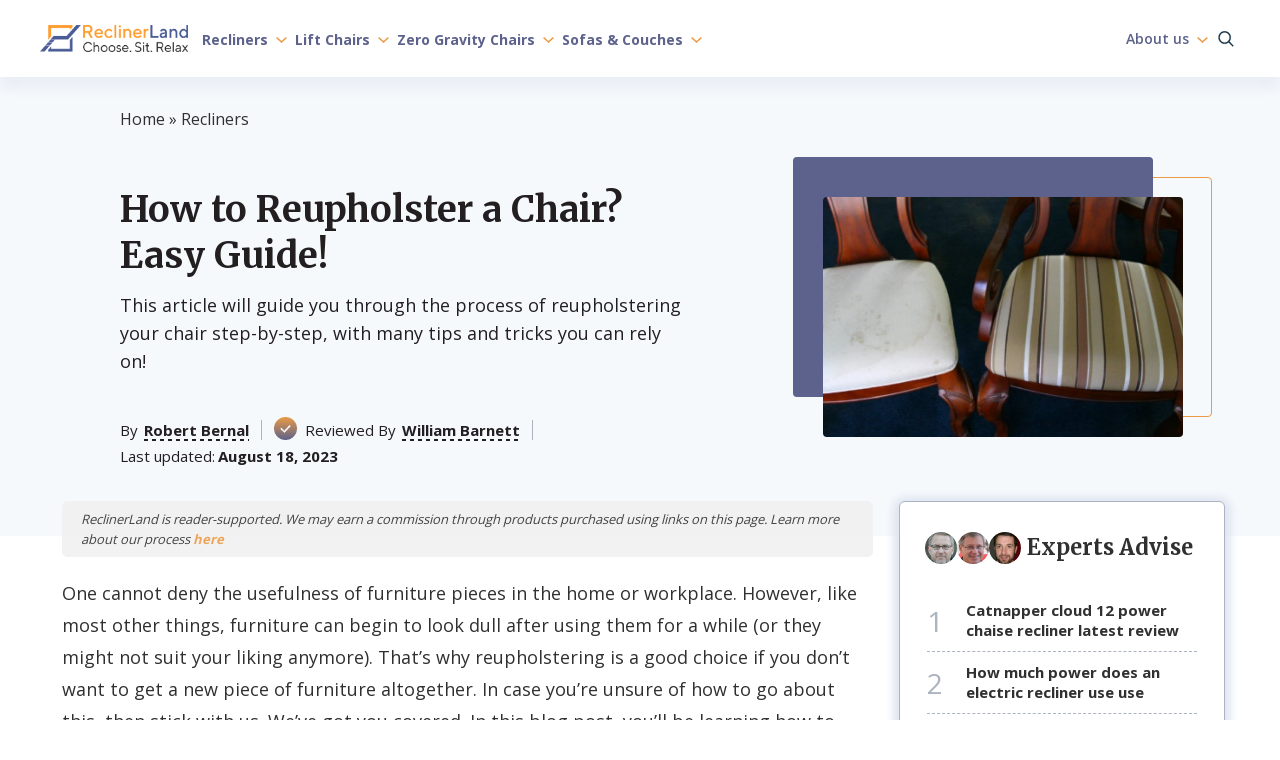

--- FILE ---
content_type: text/html; charset=UTF-8
request_url: https://www.reclinerland.com/how-to-reupholster-a-chair/
body_size: 24635
content:
<!doctype html>
<html lang="en-US" prefix="og: https://ogp.me/ns#" >
<head><meta charset="UTF-8" /><script>if(navigator.userAgent.match(/MSIE|Internet Explorer/i)||navigator.userAgent.match(/Trident\/7\..*?rv:11/i)){var href=document.location.href;if(!href.match(/[?&]nowprocket/)){if(href.indexOf("?")==-1){if(href.indexOf("#")==-1){document.location.href=href+"?nowprocket=1"}else{document.location.href=href.replace("#","?nowprocket=1#")}}else{if(href.indexOf("#")==-1){document.location.href=href+"&nowprocket=1"}else{document.location.href=href.replace("#","&nowprocket=1#")}}}}</script><script>class RocketLazyLoadScripts{constructor(){this.triggerEvents=["keydown","mousedown","mousemove","touchmove","touchstart","touchend","wheel"],this.userEventHandler=this._triggerListener.bind(this),this.touchStartHandler=this._onTouchStart.bind(this),this.touchMoveHandler=this._onTouchMove.bind(this),this.touchEndHandler=this._onTouchEnd.bind(this),this.clickHandler=this._onClick.bind(this),this.interceptedClicks=[],window.addEventListener("pageshow",(e=>{this.persisted=e.persisted})),window.addEventListener("DOMContentLoaded",(()=>{this._preconnect3rdParties()})),this.delayedScripts={normal:[],async:[],defer:[]},this.allJQueries=[]}_addUserInteractionListener(e){document.hidden?e._triggerListener():(this.triggerEvents.forEach((t=>window.addEventListener(t,e.userEventHandler,{passive:!0}))),window.addEventListener("touchstart",e.touchStartHandler,{passive:!0}),window.addEventListener("mousedown",e.touchStartHandler),document.addEventListener("visibilitychange",e.userEventHandler))}_removeUserInteractionListener(){this.triggerEvents.forEach((e=>window.removeEventListener(e,this.userEventHandler,{passive:!0}))),document.removeEventListener("visibilitychange",this.userEventHandler)}_onTouchStart(e){"HTML"!==e.target.tagName&&(window.addEventListener("touchend",this.touchEndHandler),window.addEventListener("mouseup",this.touchEndHandler),window.addEventListener("touchmove",this.touchMoveHandler,{passive:!0}),window.addEventListener("mousemove",this.touchMoveHandler),e.target.addEventListener("click",this.clickHandler),this._renameDOMAttribute(e.target,"onclick","rocket-onclick"))}_onTouchMove(e){window.removeEventListener("touchend",this.touchEndHandler),window.removeEventListener("mouseup",this.touchEndHandler),window.removeEventListener("touchmove",this.touchMoveHandler,{passive:!0}),window.removeEventListener("mousemove",this.touchMoveHandler),e.target.removeEventListener("click",this.clickHandler),this._renameDOMAttribute(e.target,"rocket-onclick","onclick")}_onTouchEnd(e){window.removeEventListener("touchend",this.touchEndHandler),window.removeEventListener("mouseup",this.touchEndHandler),window.removeEventListener("touchmove",this.touchMoveHandler,{passive:!0}),window.removeEventListener("mousemove",this.touchMoveHandler)}_onClick(e){e.target.removeEventListener("click",this.clickHandler),this._renameDOMAttribute(e.target,"rocket-onclick","onclick"),this.interceptedClicks.push(e),e.preventDefault(),e.stopPropagation(),e.stopImmediatePropagation()}_replayClicks(){window.removeEventListener("touchstart",this.touchStartHandler,{passive:!0}),window.removeEventListener("mousedown",this.touchStartHandler),this.interceptedClicks.forEach((e=>{e.target.dispatchEvent(new MouseEvent("click",{view:e.view,bubbles:!0,cancelable:!0}))}))}_renameDOMAttribute(e,t,n){e.hasAttribute&&e.hasAttribute(t)&&(event.target.setAttribute(n,event.target.getAttribute(t)),event.target.removeAttribute(t))}_triggerListener(){this._removeUserInteractionListener(this),"loading"===document.readyState?document.addEventListener("DOMContentLoaded",this._loadEverythingNow.bind(this)):this._loadEverythingNow()}_preconnect3rdParties(){let e=[];document.querySelectorAll("script[type=rocketlazyloadscript]").forEach((t=>{if(t.hasAttribute("src")){const n=new URL(t.src).origin;n!==location.origin&&e.push({src:n,crossOrigin:t.crossOrigin||"module"===t.getAttribute("data-rocket-type")})}})),e=[...new Map(e.map((e=>[JSON.stringify(e),e]))).values()],this._batchInjectResourceHints(e,"preconnect")}async _loadEverythingNow(){this.lastBreath=Date.now(),this._delayEventListeners(),this._delayJQueryReady(this),this._handleDocumentWrite(),this._registerAllDelayedScripts(),this._preloadAllScripts(),await this._loadScriptsFromList(this.delayedScripts.normal),await this._loadScriptsFromList(this.delayedScripts.defer),await this._loadScriptsFromList(this.delayedScripts.async);try{await this._triggerDOMContentLoaded(),await this._triggerWindowLoad()}catch(e){}window.dispatchEvent(new Event("rocket-allScriptsLoaded")),this._replayClicks()}_registerAllDelayedScripts(){document.querySelectorAll("script[type=rocketlazyloadscript]").forEach((e=>{e.hasAttribute("src")?e.hasAttribute("async")&&!1!==e.async?this.delayedScripts.async.push(e):e.hasAttribute("defer")&&!1!==e.defer||"module"===e.getAttribute("data-rocket-type")?this.delayedScripts.defer.push(e):this.delayedScripts.normal.push(e):this.delayedScripts.normal.push(e)}))}async _transformScript(e){return await this._littleBreath(),new Promise((t=>{const n=document.createElement("script");[...e.attributes].forEach((e=>{let t=e.nodeName;"type"!==t&&("data-rocket-type"===t&&(t="type"),n.setAttribute(t,e.nodeValue))})),e.hasAttribute("src")?(n.addEventListener("load",t),n.addEventListener("error",t)):(n.text=e.text,t());try{e.parentNode.replaceChild(n,e)}catch(e){t()}}))}async _loadScriptsFromList(e){const t=e.shift();return t?(await this._transformScript(t),this._loadScriptsFromList(e)):Promise.resolve()}_preloadAllScripts(){this._batchInjectResourceHints([...this.delayedScripts.normal,...this.delayedScripts.defer,...this.delayedScripts.async],"preload")}_batchInjectResourceHints(e,t){var n=document.createDocumentFragment();e.forEach((e=>{if(e.src){const i=document.createElement("link");i.href=e.src,i.rel=t,"preconnect"!==t&&(i.as="script"),e.getAttribute&&"module"===e.getAttribute("data-rocket-type")&&(i.crossOrigin=!0),e.crossOrigin&&(i.crossOrigin=e.crossOrigin),n.appendChild(i)}})),document.head.appendChild(n)}_delayEventListeners(){let e={};function t(t,n){!function(t){function n(n){return e[t].eventsToRewrite.indexOf(n)>=0?"rocket-"+n:n}e[t]||(e[t]={originalFunctions:{add:t.addEventListener,remove:t.removeEventListener},eventsToRewrite:[]},t.addEventListener=function(){arguments[0]=n(arguments[0]),e[t].originalFunctions.add.apply(t,arguments)},t.removeEventListener=function(){arguments[0]=n(arguments[0]),e[t].originalFunctions.remove.apply(t,arguments)})}(t),e[t].eventsToRewrite.push(n)}function n(e,t){let n=e[t];Object.defineProperty(e,t,{get:()=>n||function(){},set(i){e["rocket"+t]=n=i}})}t(document,"DOMContentLoaded"),t(window,"DOMContentLoaded"),t(window,"load"),t(window,"pageshow"),t(document,"readystatechange"),n(document,"onreadystatechange"),n(window,"onload"),n(window,"onpageshow")}_delayJQueryReady(e){let t=window.jQuery;Object.defineProperty(window,"jQuery",{get:()=>t,set(n){if(n&&n.fn&&!e.allJQueries.includes(n)){n.fn.ready=n.fn.init.prototype.ready=function(t){e.domReadyFired?t.bind(document)(n):document.addEventListener("rocket-DOMContentLoaded",(()=>t.bind(document)(n)))};const t=n.fn.on;n.fn.on=n.fn.init.prototype.on=function(){if(this[0]===window){function e(e){return e.split(" ").map((e=>"load"===e||0===e.indexOf("load.")?"rocket-jquery-load":e)).join(" ")}"string"==typeof arguments[0]||arguments[0]instanceof String?arguments[0]=e(arguments[0]):"object"==typeof arguments[0]&&Object.keys(arguments[0]).forEach((t=>{delete Object.assign(arguments[0],{[e(t)]:arguments[0][t]})[t]}))}return t.apply(this,arguments),this},e.allJQueries.push(n)}t=n}})}async _triggerDOMContentLoaded(){this.domReadyFired=!0,await this._littleBreath(),document.dispatchEvent(new Event("rocket-DOMContentLoaded")),await this._littleBreath(),window.dispatchEvent(new Event("rocket-DOMContentLoaded")),await this._littleBreath(),document.dispatchEvent(new Event("rocket-readystatechange")),await this._littleBreath(),document.rocketonreadystatechange&&document.rocketonreadystatechange()}async _triggerWindowLoad(){await this._littleBreath(),window.dispatchEvent(new Event("rocket-load")),await this._littleBreath(),window.rocketonload&&window.rocketonload(),await this._littleBreath(),this.allJQueries.forEach((e=>e(window).trigger("rocket-jquery-load"))),await this._littleBreath();const e=new Event("rocket-pageshow");e.persisted=this.persisted,window.dispatchEvent(e),await this._littleBreath(),window.rocketonpageshow&&window.rocketonpageshow({persisted:this.persisted})}_handleDocumentWrite(){const e=new Map;document.write=document.writeln=function(t){const n=document.currentScript,i=document.createRange(),r=n.parentElement;let o=e.get(n);void 0===o&&(o=n.nextSibling,e.set(n,o));const s=document.createDocumentFragment();i.setStart(s,0),s.appendChild(i.createContextualFragment(t)),r.insertBefore(s,o)}}async _littleBreath(){Date.now()-this.lastBreath>45&&(await this._requestAnimFrame(),this.lastBreath=Date.now())}async _requestAnimFrame(){return document.hidden?new Promise((e=>setTimeout(e))):new Promise((e=>requestAnimationFrame(e)))}static run(){const e=new RocketLazyLoadScripts;e._addUserInteractionListener(e)}}RocketLazyLoadScripts.run();</script>
	
	<meta name="viewport" content="width=device-width, initial-scale=1" />
            <link rel="preconnect" href="https://fonts.gstatic.com">
        
        
        <style>:root{--color-primary:#EB9B46;--color-secondary:#5C628B}</style>	
<!-- Search Engine Optimization by Rank Math PRO - https://rankmath.com/ -->
<title>How to Reupholster a Chair: Here&#039;s the Answer</title><link rel="preload" as="style" href="https://fonts.googleapis.com/css2?family=Open+Sans:wght@300;400;600;700&#038;family=Merriweather:wght@700&#038;display=swap" /><link rel="stylesheet" href="https://fonts.googleapis.com/css2?family=Open+Sans:wght@300;400;600;700&#038;family=Merriweather:wght@700&#038;display=swap" media="print" onload="this.media='all'" /><noscript><link rel="stylesheet" href="https://fonts.googleapis.com/css2?family=Open+Sans:wght@300;400;600;700&#038;family=Merriweather:wght@700&#038;display=swap" /></noscript>
<meta name="description" content="Reupholstering a chair is not that difficult when you are equipped with knowledge! Read our article to learn the most important steps!"/>
<meta name="robots" content="follow, index, max-snippet:-1, max-video-preview:-1, max-image-preview:large"/>
<link rel="canonical" href="https://www.reclinerland.com/how-to-reupholster-a-chair/" />
<meta property="og:locale" content="en_US" />
<meta property="og:type" content="article" />
<meta property="og:title" content="How to Reupholster a Chair: Here&#039;s the Answer" />
<meta property="og:description" content="Reupholstering a chair is not that difficult when you are equipped with knowledge! Read our article to learn the most important steps!" />
<meta property="og:url" content="https://www.reclinerland.com/how-to-reupholster-a-chair/" />
<meta property="og:site_name" content="ReclinerLand" />
<meta property="article:tag" content="i" />
<meta property="article:section" content="Recliners" />
<meta property="og:image" content="https://www.reclinerland.com/wp-content/uploads/2021/06/how-to-reupholster-a-chair-main.jpg" />
<meta property="og:image:secure_url" content="https://www.reclinerland.com/wp-content/uploads/2021/06/how-to-reupholster-a-chair-main.jpg" />
<meta property="og:image:width" content="830" />
<meta property="og:image:height" content="640" />
<meta property="og:image:alt" content="How to Reupholster a Chair? Easy Guide!" />
<meta property="og:image:type" content="image/jpeg" />
<meta property="article:published_time" content="2023-08-18T05:10:00-04:00" />
<meta name="twitter:card" content="summary_large_image" />
<meta name="twitter:title" content="How to Reupholster a Chair: Here&#039;s the Answer" />
<meta name="twitter:description" content="Reupholstering a chair is not that difficult when you are equipped with knowledge! Read our article to learn the most important steps!" />
<meta name="twitter:image" content="https://www.reclinerland.com/wp-content/uploads/2021/06/how-to-reupholster-a-chair-main.jpg" />
<meta name="twitter:label1" content="Written by" />
<meta name="twitter:data1" content="dasha k" />
<meta name="twitter:label2" content="Time to read" />
<meta name="twitter:data2" content="8 minutes" />
<script type="application/ld+json" class="rank-math-schema-pro">{"@context":"https://schema.org","@graph":[{"@type":["Person","Organization"],"@id":"https://www.reclinerland.com/#person","name":"Robert Bernal","logo":{"@type":"ImageObject","@id":"https://www.reclinerland.com/#logo","url":"https://www.reclinerland.com/wp-content/uploads/2023/03/logo_rl.png","contentUrl":"https://www.reclinerland.com/wp-content/uploads/2023/03/logo_rl.png","caption":"ReclinerLand","inLanguage":"en-US","width":"220","height":"39"},"image":{"@type":"ImageObject","@id":"https://www.reclinerland.com/#logo","url":"https://www.reclinerland.com/wp-content/uploads/2023/03/logo_rl.png","contentUrl":"https://www.reclinerland.com/wp-content/uploads/2023/03/logo_rl.png","caption":"ReclinerLand","inLanguage":"en-US","width":"220","height":"39"},"jobTitle":"Research Writer","sameAs":["mailto:info@ReclinerLand.org?subject=Message for Robert"]},{"@type":"WebSite","@id":"https://www.reclinerland.com/#website","url":"https://www.reclinerland.com","name":"ReclinerLand","alternateName":"ReclinerLand","publisher":{"@id":"https://www.reclinerland.com/#person"},"inLanguage":"en-US"},{"@type":"ImageObject","@id":"https://www.reclinerland.com/wp-content/uploads/2021/06/how-to-reupholster-a-chair-main.jpg","url":"https://www.reclinerland.com/wp-content/uploads/2021/06/how-to-reupholster-a-chair-main.jpg","width":"830","height":"640","inLanguage":"en-US"},{"@type":"BreadcrumbList","@id":"https://www.reclinerland.com/how-to-reupholster-a-chair/#breadcrumb","itemListElement":[{"@type":"ListItem","position":"1","item":{"@id":"https://www.reclinerland.com","name":"Home"}},{"@type":"ListItem","position":"2","item":{"@id":"https://www.reclinerland.com/recliners/","name":"Recliners"}},{"@type":"ListItem","position":"3","item":{"@id":"https://www.reclinerland.com/how-to-reupholster-a-chair/","name":"How to Reupholster a Chair? Easy Guide!"}}]},{"@type":"WebPage","@id":"https://www.reclinerland.com/how-to-reupholster-a-chair/#webpage","url":"https://www.reclinerland.com/how-to-reupholster-a-chair/","name":"How to Reupholster a Chair: Here&#039;s the Answer","datePublished":"2023-08-18T05:10:00-04:00","dateModified":"2023-08-18T05:10:00-04:00","isPartOf":{"@id":"https://www.reclinerland.com/#website"},"primaryImageOfPage":{"@id":"https://www.reclinerland.com/wp-content/uploads/2021/06/how-to-reupholster-a-chair-main.jpg"},"inLanguage":"en-US","breadcrumb":{"@id":"https://www.reclinerland.com/how-to-reupholster-a-chair/#breadcrumb"}},{"@id":"https://www.reclinerland.com/#person","name":"Robert Bernal","url":"https://www.reclinerland.com/authors/robert-bernal/"},{"@type":"BlogPosting","headline":"How to Reupholster a Chair: Here&#039;s the Answer","datePublished":"2023-08-18T05:10:00-04:00","dateModified":"2023-08-18T05:10:00-04:00","articleSection":"Recliners","author":{"@id":"https://www.reclinerland.com/#person","name":"Robert Bernal","url":"https://www.reclinerland.com/authors/robert-bernal/"},"publisher":{"@id":"https://www.reclinerland.com/#person"},"description":"Reupholstering a chair is not that difficult when you are equipped with knowledge! Read our article to learn the most important steps!","name":"How to Reupholster a Chair: Here&#039;s the Answer","@id":"https://www.reclinerland.com/how-to-reupholster-a-chair/#richSnippet","isPartOf":{"@id":"https://www.reclinerland.com/how-to-reupholster-a-chair/#webpage"},"image":{"@id":"https://www.reclinerland.com/wp-content/uploads/2021/06/how-to-reupholster-a-chair-main.jpg"},"inLanguage":"en-US","mainEntityOfPage":{"@id":"https://www.reclinerland.com/how-to-reupholster-a-chair/#webpage"}}]}</script>
<!-- /Rank Math WordPress SEO plugin -->

<link rel='stylesheet' id='wp-block-library-css' href='https://www.reclinerland.com/wp-includes/css/dist/block-library/style.min.css' media='all' />
<style id='rank-math-toc-block-style-inline-css'>
.wp-block-rank-math-toc-block nav ol{counter-reset:item}.wp-block-rank-math-toc-block nav ol li{display:block}.wp-block-rank-math-toc-block nav ol li:before{content:counters(item, ".") " ";counter-increment:item}

</style>
<style id='classic-theme-styles-inline-css'>
/*! This file is auto-generated */
.wp-block-button__link{color:#fff;background-color:#32373c;border-radius:9999px;box-shadow:none;text-decoration:none;padding:calc(.667em + 2px) calc(1.333em + 2px);font-size:1.125em}.wp-block-file__button{background:#32373c;color:#fff;text-decoration:none}
</style>
<style id='global-styles-inline-css'>
body{--wp--preset--color--black: #000000;--wp--preset--color--cyan-bluish-gray: #abb8c3;--wp--preset--color--white: #ffffff;--wp--preset--color--pale-pink: #f78da7;--wp--preset--color--vivid-red: #cf2e2e;--wp--preset--color--luminous-vivid-orange: #ff6900;--wp--preset--color--luminous-vivid-amber: #fcb900;--wp--preset--color--light-green-cyan: #7bdcb5;--wp--preset--color--vivid-green-cyan: #00d084;--wp--preset--color--pale-cyan-blue: #8ed1fc;--wp--preset--color--vivid-cyan-blue: #0693e3;--wp--preset--color--vivid-purple: #9b51e0;--wp--preset--gradient--vivid-cyan-blue-to-vivid-purple: linear-gradient(135deg,rgba(6,147,227,1) 0%,rgb(155,81,224) 100%);--wp--preset--gradient--light-green-cyan-to-vivid-green-cyan: linear-gradient(135deg,rgb(122,220,180) 0%,rgb(0,208,130) 100%);--wp--preset--gradient--luminous-vivid-amber-to-luminous-vivid-orange: linear-gradient(135deg,rgba(252,185,0,1) 0%,rgba(255,105,0,1) 100%);--wp--preset--gradient--luminous-vivid-orange-to-vivid-red: linear-gradient(135deg,rgba(255,105,0,1) 0%,rgb(207,46,46) 100%);--wp--preset--gradient--very-light-gray-to-cyan-bluish-gray: linear-gradient(135deg,rgb(238,238,238) 0%,rgb(169,184,195) 100%);--wp--preset--gradient--cool-to-warm-spectrum: linear-gradient(135deg,rgb(74,234,220) 0%,rgb(151,120,209) 20%,rgb(207,42,186) 40%,rgb(238,44,130) 60%,rgb(251,105,98) 80%,rgb(254,248,76) 100%);--wp--preset--gradient--blush-light-purple: linear-gradient(135deg,rgb(255,206,236) 0%,rgb(152,150,240) 100%);--wp--preset--gradient--blush-bordeaux: linear-gradient(135deg,rgb(254,205,165) 0%,rgb(254,45,45) 50%,rgb(107,0,62) 100%);--wp--preset--gradient--luminous-dusk: linear-gradient(135deg,rgb(255,203,112) 0%,rgb(199,81,192) 50%,rgb(65,88,208) 100%);--wp--preset--gradient--pale-ocean: linear-gradient(135deg,rgb(255,245,203) 0%,rgb(182,227,212) 50%,rgb(51,167,181) 100%);--wp--preset--gradient--electric-grass: linear-gradient(135deg,rgb(202,248,128) 0%,rgb(113,206,126) 100%);--wp--preset--gradient--midnight: linear-gradient(135deg,rgb(2,3,129) 0%,rgb(40,116,252) 100%);--wp--preset--font-size--small: 13px;--wp--preset--font-size--medium: 20px;--wp--preset--font-size--large: 36px;--wp--preset--font-size--x-large: 42px;--wp--preset--spacing--20: 0.44rem;--wp--preset--spacing--30: 0.67rem;--wp--preset--spacing--40: 1rem;--wp--preset--spacing--50: 1.5rem;--wp--preset--spacing--60: 2.25rem;--wp--preset--spacing--70: 3.38rem;--wp--preset--spacing--80: 5.06rem;--wp--preset--shadow--natural: 6px 6px 9px rgba(0, 0, 0, 0.2);--wp--preset--shadow--deep: 12px 12px 50px rgba(0, 0, 0, 0.4);--wp--preset--shadow--sharp: 6px 6px 0px rgba(0, 0, 0, 0.2);--wp--preset--shadow--outlined: 6px 6px 0px -3px rgba(255, 255, 255, 1), 6px 6px rgba(0, 0, 0, 1);--wp--preset--shadow--crisp: 6px 6px 0px rgba(0, 0, 0, 1);}:where(.is-layout-flex){gap: 0.5em;}:where(.is-layout-grid){gap: 0.5em;}body .is-layout-flow > .alignleft{float: left;margin-inline-start: 0;margin-inline-end: 2em;}body .is-layout-flow > .alignright{float: right;margin-inline-start: 2em;margin-inline-end: 0;}body .is-layout-flow > .aligncenter{margin-left: auto !important;margin-right: auto !important;}body .is-layout-constrained > .alignleft{float: left;margin-inline-start: 0;margin-inline-end: 2em;}body .is-layout-constrained > .alignright{float: right;margin-inline-start: 2em;margin-inline-end: 0;}body .is-layout-constrained > .aligncenter{margin-left: auto !important;margin-right: auto !important;}body .is-layout-constrained > :where(:not(.alignleft):not(.alignright):not(.alignfull)){max-width: var(--wp--style--global--content-size);margin-left: auto !important;margin-right: auto !important;}body .is-layout-constrained > .alignwide{max-width: var(--wp--style--global--wide-size);}body .is-layout-flex{display: flex;}body .is-layout-flex{flex-wrap: wrap;align-items: center;}body .is-layout-flex > *{margin: 0;}body .is-layout-grid{display: grid;}body .is-layout-grid > *{margin: 0;}:where(.wp-block-columns.is-layout-flex){gap: 2em;}:where(.wp-block-columns.is-layout-grid){gap: 2em;}:where(.wp-block-post-template.is-layout-flex){gap: 1.25em;}:where(.wp-block-post-template.is-layout-grid){gap: 1.25em;}.has-black-color{color: var(--wp--preset--color--black) !important;}.has-cyan-bluish-gray-color{color: var(--wp--preset--color--cyan-bluish-gray) !important;}.has-white-color{color: var(--wp--preset--color--white) !important;}.has-pale-pink-color{color: var(--wp--preset--color--pale-pink) !important;}.has-vivid-red-color{color: var(--wp--preset--color--vivid-red) !important;}.has-luminous-vivid-orange-color{color: var(--wp--preset--color--luminous-vivid-orange) !important;}.has-luminous-vivid-amber-color{color: var(--wp--preset--color--luminous-vivid-amber) !important;}.has-light-green-cyan-color{color: var(--wp--preset--color--light-green-cyan) !important;}.has-vivid-green-cyan-color{color: var(--wp--preset--color--vivid-green-cyan) !important;}.has-pale-cyan-blue-color{color: var(--wp--preset--color--pale-cyan-blue) !important;}.has-vivid-cyan-blue-color{color: var(--wp--preset--color--vivid-cyan-blue) !important;}.has-vivid-purple-color{color: var(--wp--preset--color--vivid-purple) !important;}.has-black-background-color{background-color: var(--wp--preset--color--black) !important;}.has-cyan-bluish-gray-background-color{background-color: var(--wp--preset--color--cyan-bluish-gray) !important;}.has-white-background-color{background-color: var(--wp--preset--color--white) !important;}.has-pale-pink-background-color{background-color: var(--wp--preset--color--pale-pink) !important;}.has-vivid-red-background-color{background-color: var(--wp--preset--color--vivid-red) !important;}.has-luminous-vivid-orange-background-color{background-color: var(--wp--preset--color--luminous-vivid-orange) !important;}.has-luminous-vivid-amber-background-color{background-color: var(--wp--preset--color--luminous-vivid-amber) !important;}.has-light-green-cyan-background-color{background-color: var(--wp--preset--color--light-green-cyan) !important;}.has-vivid-green-cyan-background-color{background-color: var(--wp--preset--color--vivid-green-cyan) !important;}.has-pale-cyan-blue-background-color{background-color: var(--wp--preset--color--pale-cyan-blue) !important;}.has-vivid-cyan-blue-background-color{background-color: var(--wp--preset--color--vivid-cyan-blue) !important;}.has-vivid-purple-background-color{background-color: var(--wp--preset--color--vivid-purple) !important;}.has-black-border-color{border-color: var(--wp--preset--color--black) !important;}.has-cyan-bluish-gray-border-color{border-color: var(--wp--preset--color--cyan-bluish-gray) !important;}.has-white-border-color{border-color: var(--wp--preset--color--white) !important;}.has-pale-pink-border-color{border-color: var(--wp--preset--color--pale-pink) !important;}.has-vivid-red-border-color{border-color: var(--wp--preset--color--vivid-red) !important;}.has-luminous-vivid-orange-border-color{border-color: var(--wp--preset--color--luminous-vivid-orange) !important;}.has-luminous-vivid-amber-border-color{border-color: var(--wp--preset--color--luminous-vivid-amber) !important;}.has-light-green-cyan-border-color{border-color: var(--wp--preset--color--light-green-cyan) !important;}.has-vivid-green-cyan-border-color{border-color: var(--wp--preset--color--vivid-green-cyan) !important;}.has-pale-cyan-blue-border-color{border-color: var(--wp--preset--color--pale-cyan-blue) !important;}.has-vivid-cyan-blue-border-color{border-color: var(--wp--preset--color--vivid-cyan-blue) !important;}.has-vivid-purple-border-color{border-color: var(--wp--preset--color--vivid-purple) !important;}.has-vivid-cyan-blue-to-vivid-purple-gradient-background{background: var(--wp--preset--gradient--vivid-cyan-blue-to-vivid-purple) !important;}.has-light-green-cyan-to-vivid-green-cyan-gradient-background{background: var(--wp--preset--gradient--light-green-cyan-to-vivid-green-cyan) !important;}.has-luminous-vivid-amber-to-luminous-vivid-orange-gradient-background{background: var(--wp--preset--gradient--luminous-vivid-amber-to-luminous-vivid-orange) !important;}.has-luminous-vivid-orange-to-vivid-red-gradient-background{background: var(--wp--preset--gradient--luminous-vivid-orange-to-vivid-red) !important;}.has-very-light-gray-to-cyan-bluish-gray-gradient-background{background: var(--wp--preset--gradient--very-light-gray-to-cyan-bluish-gray) !important;}.has-cool-to-warm-spectrum-gradient-background{background: var(--wp--preset--gradient--cool-to-warm-spectrum) !important;}.has-blush-light-purple-gradient-background{background: var(--wp--preset--gradient--blush-light-purple) !important;}.has-blush-bordeaux-gradient-background{background: var(--wp--preset--gradient--blush-bordeaux) !important;}.has-luminous-dusk-gradient-background{background: var(--wp--preset--gradient--luminous-dusk) !important;}.has-pale-ocean-gradient-background{background: var(--wp--preset--gradient--pale-ocean) !important;}.has-electric-grass-gradient-background{background: var(--wp--preset--gradient--electric-grass) !important;}.has-midnight-gradient-background{background: var(--wp--preset--gradient--midnight) !important;}.has-small-font-size{font-size: var(--wp--preset--font-size--small) !important;}.has-medium-font-size{font-size: var(--wp--preset--font-size--medium) !important;}.has-large-font-size{font-size: var(--wp--preset--font-size--large) !important;}.has-x-large-font-size{font-size: var(--wp--preset--font-size--x-large) !important;}
.wp-block-navigation a:where(:not(.wp-element-button)){color: inherit;}
:where(.wp-block-post-template.is-layout-flex){gap: 1.25em;}:where(.wp-block-post-template.is-layout-grid){gap: 1.25em;}
:where(.wp-block-columns.is-layout-flex){gap: 2em;}:where(.wp-block-columns.is-layout-grid){gap: 2em;}
.wp-block-pullquote{font-size: 1.5em;line-height: 1.6;}
</style>
<link data-minify="1" rel='stylesheet' id='wpsm-comptable-styles-css' href='https://www.reclinerland.com/wp-content/cache/min/1/wp-content/plugins/table-maker/css/style.css?ver=1764141570' media='all' />
<link data-minify="1" rel='stylesheet' id='dl-menu-cards-style-css' href='https://www.reclinerland.com/wp-content/cache/min/1/wp-content/plugins/dl-common/src/PublicAssets/Menu/cards/css/menu_cards.css?ver=1764141570' media='all' />
<link data-minify="1" rel='stylesheet' id='dl-cards-style-css' href='https://www.reclinerland.com/wp-content/cache/min/1/wp-content/plugins/dl-common/src/PublicAssets/Products/Cards/css/cards_v1.css?ver=1764141570' media='all' />
<link data-minify="1" rel='stylesheet' id='dl-grid-style-css' href='https://www.reclinerland.com/wp-content/cache/min/1/wp-content/plugins/dl-common/src/PublicAssets/css/grids.css?ver=1764141570' media='all' />
<link data-minify="1" rel='stylesheet' id='dl-common-style-css' href='https://www.reclinerland.com/wp-content/cache/min/1/wp-content/plugins/dl-common/src/PublicAssets/css/common.css?ver=1764141570' media='all' />
<link data-minify="1" rel='stylesheet' id='theme-style-css' href='https://www.reclinerland.com/wp-content/cache/min/1/wp-content/themes/template/style.css?ver=1764141570' media='all' />
<link data-minify="1" rel='stylesheet' id='common-style-css' href='https://www.reclinerland.com/wp-content/cache/min/1/wp-content/themes/template/assets/css/template.css?ver=1764141570' media='all' />
<style id='rocket-lazyload-inline-css'>
.rll-youtube-player{position:relative;padding-bottom:56.23%;height:0;overflow:hidden;max-width:100%;}.rll-youtube-player:focus-within{outline: 2px solid currentColor;outline-offset: 5px;}.rll-youtube-player iframe{position:absolute;top:0;left:0;width:100%;height:100%;z-index:100;background:0 0}.rll-youtube-player img{bottom:0;display:block;left:0;margin:auto;max-width:100%;width:100%;position:absolute;right:0;top:0;border:none;height:auto;-webkit-transition:.4s all;-moz-transition:.4s all;transition:.4s all}.rll-youtube-player img:hover{-webkit-filter:brightness(75%)}.rll-youtube-player .play{height:100%;width:100%;left:0;top:0;position:absolute;background:url(https://www.reclinerland.com/wp-content/plugins/wp-rocket/assets/img/youtube.png) no-repeat center;background-color: transparent !important;cursor:pointer;border:none;}
</style>
<script type="rocketlazyloadscript" src='https://www.reclinerland.com/wp-includes/js/jquery/jquery.min.js' id='jquery-core-js'></script>
<script type="rocketlazyloadscript" src='https://www.reclinerland.com/wp-includes/js/jquery/jquery-migrate.min.js' id='jquery-migrate-js'></script>
<script id='dl-grids-reworked-script-js-extra'>
var dl_rw_script = {"ajax_url":"https:\/\/www.reclinerland.com\/wp-admin\/admin-ajax.php","home_url":"https:\/\/www.reclinerland.com","plugin_url":"https:\/\/www.reclinerland.com\/wp-content\/plugins\/dl-common\/"};
</script>
<script type="rocketlazyloadscript" data-minify="1" src='https://www.reclinerland.com/wp-content/cache/min/1/wp-content/plugins/dl-common/src/PublicAssets/js/grids-reworked.js?ver=1764141571' id='dl-grids-reworked-script-js'></script>
<script id='dl-common-script-js-extra'>
var dl_cm_script = {"ajax_url":"https:\/\/www.reclinerland.com\/wp-admin\/admin-ajax.php","home_url":"https:\/\/www.reclinerland.com"};
</script>
<script type="rocketlazyloadscript" data-minify="1" src='https://www.reclinerland.com/wp-content/cache/min/1/wp-content/plugins/dl-common/src/PublicAssets/js/common.js?ver=1764141571' id='dl-common-script-js'></script>
<script type="rocketlazyloadscript" data-minify="1" src='https://www.reclinerland.com/wp-content/cache/min/1/snippet.min.js?ver=1764141571' id='genius-script-js'></script>
<script type="rocketlazyloadscript" src='https://www.reclinerland.com/wp-content/plugins/dl-tag-center/src/PublicAssets/vendor/sourcebuster.min.js' id='sourcebuster-script-js'></script>
<script id='dl-tag-center-script-js-extra'>
var dl_tag_center = {"ajax_url":"https:\/\/www.reclinerland.com\/wp-admin\/admin-ajax.php","rest_url":"https:\/\/www.reclinerland.com\/wp-json\/","post_id":"43349","default_pp":"1","genius_id":"","replace_countries":"US","genius_countries":"","redirect_country":"-1","is_replace_ca_tag":"1","default_amazon_domain":"amazon.com","default_tag":"reclinerland2025-20","default_us_ppc":"reclinerland2025-20","replace_404_enabled":"1","tracks":{"us_medium":"","us_medium_tag":"","ca_medium":"","ca_medium_tag":"","post_tracks":{"us_organic":"reclinerland2025-20","us_ppc":"reclinerland2025-20","ca_organic":"reclinerland2025-20","ca_ppc":"reclinerland2025-20"},"not_found_tracks":{"us_organic":-1,"us_ppc":-1,"ca_organic":-1,"ca_ppc":-1}},"is_replace_enabled":"-1","utm_disclaimer":""};
</script>
<script type="rocketlazyloadscript" data-minify="1" src='https://www.reclinerland.com/wp-content/cache/min/1/wp-content/plugins/dl-tag-center/src/PublicAssets/js/dl-tag-center.js?ver=1764141571' id='dl-tag-center-script-js'></script>
<script type="rocketlazyloadscript" id="google_gtagjs" src="https://www.googletagmanager.com/gtag/js?id=G-JE0DW8HN7Y" async></script>
<script type="rocketlazyloadscript" id="google_gtagjs-inline">
window.dataLayer = window.dataLayer || [];function gtag(){dataLayer.push(arguments);}gtag('js', new Date());gtag('config', 'G-JE0DW8HN7Y', {} );
</script>
<link rel="icon" href="https://www.reclinerland.com/wp-content/uploads/2019/12/apple-icon-precomposed-150x150.png" sizes="32x32" />
<link rel="icon" href="https://www.reclinerland.com/wp-content/uploads/2019/12/apple-icon-precomposed-300x300.png" sizes="192x192" />
<link rel="apple-touch-icon" href="https://www.reclinerland.com/wp-content/uploads/2019/12/apple-icon-precomposed-300x300.png" />
<meta name="msapplication-TileImage" content="https://www.reclinerland.com/wp-content/uploads/2019/12/apple-icon-precomposed-300x300.png" />
		<style id="wp-custom-css">
			.footer__logo img {
	max-width: 240px;
}
.aac9a3ad img {
	max-width: 240px;
	height: auto;
}

.b6d4682b4 {
    height: 385px!important;
}

.t0c5db8e0 {
    background-color: #ffffff;
		padding: 5px 0 0;
}

.mntext {
	text-align: center;
  width: 80%;
  margin: auto;
  padding: 20px 0 0 0;
	font-size: 20px
}

.mntext a {
	color: var(--color-primary);
}

.mntext a:hover {
	text-decoration: underline;
}

.mndiv .ba7c5fef {
	background-color:#FFFFFF!important;
	padding: 10px 0 0 0!important;
}

.mndiv .ba7c5fef a {
	color: var(--color-primary);
}

.mndiv .ba7c5fef a:hover {
	text-decoration: underline;
}
.d9275730 .g9fc7adc9 a {
  color: var(--color-primary);
  font-weight: 700;
}		</style>
		<style>.clearfy-cookie { position:fixed; left:0; right:0; bottom:0; padding:12px; color:#555555; background:#ffffff; -webkit-box-shadow:0 0 15px rgba(0,0,0,.2); -moz-box-shadow:0 0 15px rgba(0,0,0,.2); box-shadow:0 0 15px rgba(0,0,0,.2); z-index:9999; font-size: 13px; transition: .3s; }.clearfy-cookie--left { left: 20px; bottom: 20px; right: auto; max-width: 400px; margin-right: 20px; }.clearfy-cookie--right { left: auto; bottom: 20px; right: 20px; max-width: 400px; margin-left: 20px; }.clearfy-cookie.clearfy-cookie-hide { transform: translateY(150%) translateZ(0); opacity: 0; }.clearfy-cookie-container { max-width:1170px; margin:0 auto; text-align:center; }.clearfy-cookie-accept { background:#4b81e8; color:#fff; border:0; padding:.4em .8em; margin: 0 .5em; font-size: 13px; cursor: pointer; }.clearfy-cookie-accept:hover,.clearfy-cookie-accept:focus { opacity: .9; }</style><noscript><style id="rocket-lazyload-nojs-css">.rll-youtube-player, [data-lazy-src]{display:none !important;}</style></noscript>    <link data-minify="1" rel="stylesheet" href="https://www.reclinerland.com/wp-content/cache/min/1/ajax/libs/font-awesome/6.7.1/css/all.min.css?ver=1764141571" crossorigin="anonymous" referrerpolicy="no-referrer" />
</head>

<body class="post-template-default single single-post postid-43349 single-format-standard wp-custom-logo post-regular_info">

<!-- HEADER START -->
        <header class="d8cf7afd">
            <div class="b71a0092">
                <div class="e38944804">
                    <div class="bc8bcaa4">
                        <div class="e7c2bfd73">
                            <div class="b0b98869 c83d3e9c e81b688ad">
                                <svg
                                        class="not_active"
                                        width="24"
                                        height="24"
                                        viewBox="0 0 24 24"
                                        fill="none"
                                        xmlns="http://www.w3.org/2000/svg"
                                >
                                    <rect x="3" y="5" width="18" height="2" rx="0.4"></rect>
                                    <rect x="3" y="11" width="18" height="2" rx="0.4"></rect>
                                    <rect x="3" y="17" width="18" height="2" rx="0.4"></rect>
                                </svg>
                            </div>
                            <div class="b0b98869 e66fdfd37">
                                <svg
                                        class="active"
                                        width="24"
                                        height="24"
                                        viewBox="0 0 24 24"
                                        fill="none"
                                        xmlns="http://www.w3.org/2000/svg"
                                >
                                    <rect
                                            width="20.3644"
                                            height="2.26271"
                                            rx="0.4"
                                            transform="matrix(-0.707096 -0.707118 -0.707096 0.707118 20 18.4)"
                                    ></rect>
                                    <rect
                                            width="20.3644"
                                            height="2.26271"
                                            rx="0.4"
                                            transform="matrix(0.707096 -0.707118 0.707096 0.707118 4 18.4)"
                                    ></rect>
                                </svg>
                            </div>
                        </div>
                    </div>
                    <div class="e04f2b8f0">
                                                    <a href="https://www.reclinerland.com/" class="e3b81ca55">
                                <img
                                        width="225"
                                        height="40"
                                        class="f09cec34 skip-lazy"
                                        src="https://www.reclinerland.com/wp-content/uploads/2023/03/logo_rl.png"
                                     alt="ReclinerLand"                                />
                            </a>
                                            </div>
                    <div class="e750ce075 e38ed8745">
                        <div class="f7bfec0e">
                                                                                    <div class="e3354ab0 aeb53b84 a81a0464 c6967e87">
                                <a href="https://www.reclinerland.com/recliners/" class="e8c4696fa d14e6a56"
                                >Recliners
                                                                        <div class="m78ec57a7 i3867a060">
                                        <svg width="11" height="6" viewBox="0 0 11 6" fill="none" xmlns="http://www.w3.org/2000/svg">
                                            <path
                                                    d="M11 1.01885L9.87502 0L5.5 3.96229L1.12498 0L0 1.01885L5.5 6L11 1.01885Z"
                                                    fill="#D0A331"
                                            ></path>
                                        </svg>
                                    </div>
                                    <div class="m78ec57a7 i244e83ef">
                                        <svg width="11" height="6" viewBox="0 0 11 6" fill="none" xmlns="http://www.w3.org/2000/svg">
                                            <path
                                                    d="M11 4.98115L9.87502 6L5.5 2.03771L1.12498 6L0 4.98115L5.5 -4.76837e-07L11 4.98115Z"
                                                    fill="#D0A331"
                                            ></path>
                                        </svg>
                                    </div>
                                                                    </a>

                                                                <div class="f0a006f9">
                                    <div class="e9998bef7"></div>
                                    <div class="row">
                                        <div class="s44a145dc e3e8ffa7">
                                            <div class="efff16e7">Recliners</div>

                                                                                                                                    <div class="s4b2d9942 sub_item-active">
                                            <span class="s70d64091">
                                              Research on Recliners                                              <svg width="17" height="9" viewBox="0 0 17 9" fill="none" xmlns="http://www.w3.org/2000/svg">
                                                <path
                                                        d="M16.3536 4.85357C16.5488 4.65831 16.5488 4.34172 16.3536 4.14646L13.1716 0.964479C12.9763 0.769216 12.6597 0.769216 12.4645 0.964478C12.2692 1.15974 12.2692 1.47632 12.4645 1.67158L15.2929 4.50001L12.4645 7.32844C12.2692 7.5237 12.2692 7.84028 12.4645 8.03555C12.6597 8.23081 12.9763 8.23081 13.1716 8.03555L16.3536 4.85357ZM-4.76837e-07 5L16 5.00002V4.00002L4.76837e-07 4L-4.76837e-07 5Z"
                                                        fill="#103244"
                                                ></path>
                                              </svg>
                                            </span>
                                                <div class="s045656c6">
                                                                                                        <div class="s9eee4d8b">
                                                                                                            <a href="https://www.reclinerland.com/how-do-recliners-work/" class="s70d64091"
                                                        >How Do Recliners Work?</a>
                                                                                                            <a href="https://www.reclinerland.com/how-to-choose-a-recliner/" class="s70d64091"
                                                        >How to Choose a Recliner?</a>
                                                                                                            <a href="https://www.reclinerland.com/how-to-measure-a-recliner/" class="s70d64091"
                                                        >How to Measure a Recliner?</a>
                                                                                                            <a href="https://www.reclinerland.com/how-to-fix-recliner-pull-handle/" class="s70d64091"
                                                        >How to Fix Recliner Pull Handle?</a>
                                                                                                            <a href="https://www.reclinerland.com/electric-recliner-repair/" class="s70d64091"
                                                        >Electric Recliner Repair</a>
                                                                                                            <a href="https://www.reclinerland.com/sleeping-in-recliner-acid-reflux/" class="s70d64091"
                                                        >Does Sleeping in Recliner Help Acid Reflux?</a>
                                                                                                            <a href="https://www.reclinerland.com/how-to-adjust-a-recliner/" class="s70d64091"
                                                        >How to Adjust a Recliners?</a>
                                                                                                        </div>
                                                    
                                                                                                        <div class="s361bca9f">
                                                        <a href="https://www.reclinerland.com/best-recliners/" class="s70d64091 m51bc08ba">
                                                            View All</a>
                                                    </div>
                                                                                                    </div>
                                            </div>
                                                                                                                                    <div class="s4b2d9942">
                                            <span class="s70d64091">
                                              Recliner Types                                              <svg width="17" height="9" viewBox="0 0 17 9" fill="none" xmlns="http://www.w3.org/2000/svg">
                                                <path
                                                        d="M16.3536 4.85357C16.5488 4.65831 16.5488 4.34172 16.3536 4.14646L13.1716 0.964479C12.9763 0.769216 12.6597 0.769216 12.4645 0.964478C12.2692 1.15974 12.2692 1.47632 12.4645 1.67158L15.2929 4.50001L12.4645 7.32844C12.2692 7.5237 12.2692 7.84028 12.4645 8.03555C12.6597 8.23081 12.9763 8.23081 13.1716 8.03555L16.3536 4.85357ZM-4.76837e-07 5L16 5.00002V4.00002L4.76837e-07 4L-4.76837e-07 5Z"
                                                        fill="#103244"
                                                ></path>
                                              </svg>
                                            </span>
                                                <div class="s045656c6">
                                                                                                        <div class="s9eee4d8b">
                                                                                                            <a href="https://www.reclinerland.com/types-of-recliners/" class="s70d64091"
                                                        >Types of Recliners</a>
                                                                                                        </div>
                                                    
                                                                                                        <div class="s361bca9f">
                                                        <a href="https://www.reclinerland.com/best-recliners/" class="s70d64091 m51bc08ba">
                                                            View All</a>
                                                    </div>
                                                                                                    </div>
                                            </div>
                                                                                    </div>

                                                                                <div class="s44a145dc s2b519850">
                                            <div class="m19658ecf">
                                                                                                <img width="748" height="499"
                                                        src="data:image/svg+xml,%3Csvg%20xmlns='http://www.w3.org/2000/svg'%20viewBox='0%200%20748%20499'%3E%3C/svg%3E"
                                                        class="m12dad057"
                                                        alt="How Do Recliners Work? &#8211; Everything There Is to Know"
                                                data-lazy-src="https://www.reclinerland.com/wp-content/uploads/2021/05/How-Do-Recliners-Work-main-e1622019988222.jpg" /><noscript><img width="748" height="499"
                                                        src="https://www.reclinerland.com/wp-content/uploads/2021/05/How-Do-Recliners-Work-main-e1622019988222.jpg"
                                                        class="m12dad057"
                                                        alt="How Do Recliners Work? &#8211; Everything There Is to Know"
                                                /></noscript>
                                                
                                                                                                <div class="d2b791e3">
                                                    <div class="m9a71643b">
                                                        New Research                                                        <div class="t4e48abb6"></div>
                                                        <div class="t56628d60"></div>
                                                    </div>
                                                </div>
                                                
                                                <div class="m00967c59">
                                                    <a href="https://www.reclinerland.com/how-do-recliners-work/" class="m8528facb"
                                                    >How Do Recliners Work? &#8211; Everything There Is to Know</a>
                                                    <div class="f332b03a">Aug 15, 2023</div>
                                                </div>
                                            </div>
                                        </div>
                                                                            </div>
                                </div>
                                                            </div>
                                                                                    <div class="e3354ab0 aeb53b84 a81a0464 c6967e87">
                                <a href="https://www.reclinerland.com/lift-chairs/" class="e8c4696fa d14e6a56"
                                >Lift Chairs
                                                                        <div class="m78ec57a7 i3867a060">
                                        <svg width="11" height="6" viewBox="0 0 11 6" fill="none" xmlns="http://www.w3.org/2000/svg">
                                            <path
                                                    d="M11 1.01885L9.87502 0L5.5 3.96229L1.12498 0L0 1.01885L5.5 6L11 1.01885Z"
                                                    fill="#D0A331"
                                            ></path>
                                        </svg>
                                    </div>
                                    <div class="m78ec57a7 i244e83ef">
                                        <svg width="11" height="6" viewBox="0 0 11 6" fill="none" xmlns="http://www.w3.org/2000/svg">
                                            <path
                                                    d="M11 4.98115L9.87502 6L5.5 2.03771L1.12498 6L0 4.98115L5.5 -4.76837e-07L11 4.98115Z"
                                                    fill="#D0A331"
                                            ></path>
                                        </svg>
                                    </div>
                                                                    </a>

                                                                <div class="f0a006f9">
                                    <div class="e9998bef7"></div>
                                    <div class="row">
                                        <div class="s44a145dc e3e8ffa7">
                                            <div class="efff16e7">Lift Chairs</div>

                                                                                                                                    <div class="s4b2d9942 sub_item-active">
                                            <span class="s70d64091">
                                              Research on Lift Chairs                                              <svg width="17" height="9" viewBox="0 0 17 9" fill="none" xmlns="http://www.w3.org/2000/svg">
                                                <path
                                                        d="M16.3536 4.85357C16.5488 4.65831 16.5488 4.34172 16.3536 4.14646L13.1716 0.964479C12.9763 0.769216 12.6597 0.769216 12.4645 0.964478C12.2692 1.15974 12.2692 1.47632 12.4645 1.67158L15.2929 4.50001L12.4645 7.32844C12.2692 7.5237 12.2692 7.84028 12.4645 8.03555C12.6597 8.23081 12.9763 8.23081 13.1716 8.03555L16.3536 4.85357ZM-4.76837e-07 5L16 5.00002V4.00002L4.76837e-07 4L-4.76837e-07 5Z"
                                                        fill="#103244"
                                                ></path>
                                              </svg>
                                            </span>
                                                <div class="s045656c6">
                                                                                                        <div class="s9eee4d8b">
                                                                                                            <a href="https://www.reclinerland.com/will-medicare-pay-for-lift-chairs/" class="s70d64091"
                                                        >Will Medicare Pay for Lift Chairs?</a>
                                                                                                            <a href="https://www.reclinerland.com/how-to-make-a-rocking-chair/" class="s70d64091"
                                                        >How to Make a Rocking Chairs?</a>
                                                                                                        </div>
                                                    
                                                                                                        <div class="s361bca9f">
                                                        <a href="https://www.reclinerland.com/best-lift-chairs/" class="s70d64091 m51bc08ba">
                                                            View All</a>
                                                    </div>
                                                                                                    </div>
                                            </div>
                                                                                    </div>

                                                                                <div class="s44a145dc s2b519850">
                                            <div class="m19658ecf">
                                                                                                <img width="1024" height="683"
                                                        src="data:image/svg+xml,%3Csvg%20xmlns='http://www.w3.org/2000/svg'%20viewBox='0%200%201024%20683'%3E%3C/svg%3E"
                                                        class="m12dad057"
                                                        alt="Will Medicare Pay for Lift Chairs? All You Need to Know!"
                                                data-lazy-src="https://www.reclinerland.com/wp-content/uploads/2021/06/Will-Medicare-Pay-for-Lift-Chairs-main-1024x683.jpg" /><noscript><img width="1024" height="683"
                                                        src="https://www.reclinerland.com/wp-content/uploads/2021/06/Will-Medicare-Pay-for-Lift-Chairs-main-1024x683.jpg"
                                                        class="m12dad057"
                                                        alt="Will Medicare Pay for Lift Chairs? All You Need to Know!"
                                                /></noscript>
                                                
                                                                                                <div class="d2b791e3">
                                                    <div class="m9a71643b">
                                                        New Research                                                        <div class="t4e48abb6"></div>
                                                        <div class="t56628d60"></div>
                                                    </div>
                                                </div>
                                                
                                                <div class="m00967c59">
                                                    <a href="https://www.reclinerland.com/will-medicare-pay-for-lift-chairs/" class="m8528facb"
                                                    >Will Medicare Pay for Lift Chairs? All You Need to Know!</a>
                                                    <div class="f332b03a">Sep 04, 2023</div>
                                                </div>
                                            </div>
                                        </div>
                                                                            </div>
                                </div>
                                                            </div>
                                                                                    <div class="e3354ab0 aeb53b84 a81a0464 c6967e87">
                                <a href="https://www.reclinerland.com/zero-gravity-chairs/" class="e8c4696fa d14e6a56"
                                >Zero Gravity Chairs
                                                                        <div class="m78ec57a7 i3867a060">
                                        <svg width="11" height="6" viewBox="0 0 11 6" fill="none" xmlns="http://www.w3.org/2000/svg">
                                            <path
                                                    d="M11 1.01885L9.87502 0L5.5 3.96229L1.12498 0L0 1.01885L5.5 6L11 1.01885Z"
                                                    fill="#D0A331"
                                            ></path>
                                        </svg>
                                    </div>
                                    <div class="m78ec57a7 i244e83ef">
                                        <svg width="11" height="6" viewBox="0 0 11 6" fill="none" xmlns="http://www.w3.org/2000/svg">
                                            <path
                                                    d="M11 4.98115L9.87502 6L5.5 2.03771L1.12498 6L0 4.98115L5.5 -4.76837e-07L11 4.98115Z"
                                                    fill="#D0A331"
                                            ></path>
                                        </svg>
                                    </div>
                                                                    </a>

                                                                <div class="f0a006f9">
                                    <div class="e9998bef7"></div>
                                    <div class="row">
                                        <div class="s44a145dc e3e8ffa7">
                                            <div class="efff16e7">Zero Gravity Chairs</div>

                                                                                                                                    <div class="s4b2d9942 sub_item-active">
                                            <span class="s70d64091">
                                              Research on Zero Gravity                                              <svg width="17" height="9" viewBox="0 0 17 9" fill="none" xmlns="http://www.w3.org/2000/svg">
                                                <path
                                                        d="M16.3536 4.85357C16.5488 4.65831 16.5488 4.34172 16.3536 4.14646L13.1716 0.964479C12.9763 0.769216 12.6597 0.769216 12.4645 0.964478C12.2692 1.15974 12.2692 1.47632 12.4645 1.67158L15.2929 4.50001L12.4645 7.32844C12.2692 7.5237 12.2692 7.84028 12.4645 8.03555C12.6597 8.23081 12.9763 8.23081 13.1716 8.03555L16.3536 4.85357ZM-4.76837e-07 5L16 5.00002V4.00002L4.76837e-07 4L-4.76837e-07 5Z"
                                                        fill="#103244"
                                                ></path>
                                              </svg>
                                            </span>
                                                <div class="s045656c6">
                                                                                                        <div class="s9eee4d8b">
                                                                                                            <a href="https://www.reclinerland.com/how-do-zero-gravity-chairs-work/" class="s70d64091"
                                                        >How Do Zero Gravity Chairs Work?</a>
                                                                                                            <a href="https://www.reclinerland.com/repair-zero-gravity-chair/" class="s70d64091"
                                                        >How to Repair Zero Gravity Chair?</a>
                                                                                                            <a href="https://www.reclinerland.com/what-is-zero-gravity-seats/" class="s70d64091"
                                                        >What Are Zero Gravity Seats?</a>
                                                                                                        </div>
                                                    
                                                                                                        <div class="s361bca9f">
                                                        <a href="https://www.reclinerland.com/best-zero-gravity-chairs/" class="s70d64091 m51bc08ba">
                                                            View All</a>
                                                    </div>
                                                                                                    </div>
                                            </div>
                                                                                    </div>

                                                                                <div class="s44a145dc s2b519850">
                                            <div class="m19658ecf">
                                                                                                <img width="775" height="600"
                                                        src="data:image/svg+xml,%3Csvg%20xmlns='http://www.w3.org/2000/svg'%20viewBox='0%200%20775%20600'%3E%3C/svg%3E"
                                                        class="m12dad057"
                                                        alt="How Do Zero Gravity Chairs Work? &#8211; All There Is to Know"
                                                data-lazy-src="https://www.reclinerland.com/wp-content/uploads/2021/05/How-Do-Zero-Gravity-Chairs-Work-main.jpg" /><noscript><img width="775" height="600"
                                                        src="https://www.reclinerland.com/wp-content/uploads/2021/05/How-Do-Zero-Gravity-Chairs-Work-main.jpg"
                                                        class="m12dad057"
                                                        alt="How Do Zero Gravity Chairs Work? &#8211; All There Is to Know"
                                                /></noscript>
                                                
                                                                                                <div class="d2b791e3">
                                                    <div class="m9a71643b">
                                                        New Research                                                        <div class="t4e48abb6"></div>
                                                        <div class="t56628d60"></div>
                                                    </div>
                                                </div>
                                                
                                                <div class="m00967c59">
                                                    <a href="https://www.reclinerland.com/how-do-zero-gravity-chairs-work/" class="m8528facb"
                                                    >How Do Zero Gravity Chairs Work? &#8211; All There Is to Know</a>
                                                    <div class="f332b03a">Aug 16, 2023</div>
                                                </div>
                                            </div>
                                        </div>
                                                                            </div>
                                </div>
                                                            </div>
                                                                                    <div class="e3354ab0 aeb53b84 a81a0464 c6967e87">
                                <a href="https://www.reclinerland.com/sofas-and-couches/" class="e8c4696fa d14e6a56"
                                >Sofas &amp; Couches
                                                                        <div class="m78ec57a7 i3867a060">
                                        <svg width="11" height="6" viewBox="0 0 11 6" fill="none" xmlns="http://www.w3.org/2000/svg">
                                            <path
                                                    d="M11 1.01885L9.87502 0L5.5 3.96229L1.12498 0L0 1.01885L5.5 6L11 1.01885Z"
                                                    fill="#D0A331"
                                            ></path>
                                        </svg>
                                    </div>
                                    <div class="m78ec57a7 i244e83ef">
                                        <svg width="11" height="6" viewBox="0 0 11 6" fill="none" xmlns="http://www.w3.org/2000/svg">
                                            <path
                                                    d="M11 4.98115L9.87502 6L5.5 2.03771L1.12498 6L0 4.98115L5.5 -4.76837e-07L11 4.98115Z"
                                                    fill="#D0A331"
                                            ></path>
                                        </svg>
                                    </div>
                                                                    </a>

                                                                <div class="f0a006f9">
                                    <div class="e9998bef7"></div>
                                    <div class="row">
                                        <div class="s44a145dc e3e8ffa7">
                                            <div class="efff16e7">Sofas &amp; Couches</div>

                                                                                                                                    <div class="s4b2d9942 sub_item-active">
                                            <span class="s70d64091">
                                              Research on Sofas & Couches                                              <svg width="17" height="9" viewBox="0 0 17 9" fill="none" xmlns="http://www.w3.org/2000/svg">
                                                <path
                                                        d="M16.3536 4.85357C16.5488 4.65831 16.5488 4.34172 16.3536 4.14646L13.1716 0.964479C12.9763 0.769216 12.6597 0.769216 12.4645 0.964478C12.2692 1.15974 12.2692 1.47632 12.4645 1.67158L15.2929 4.50001L12.4645 7.32844C12.2692 7.5237 12.2692 7.84028 12.4645 8.03555C12.6597 8.23081 12.9763 8.23081 13.1716 8.03555L16.3536 4.85357ZM-4.76837e-07 5L16 5.00002V4.00002L4.76837e-07 4L-4.76837e-07 5Z"
                                                        fill="#103244"
                                                ></path>
                                              </svg>
                                            </span>
                                                <div class="s045656c6">
                                                                                                        <div class="s9eee4d8b">
                                                                                                            <a href="https://www.reclinerland.com/how-to-steam-clean-a-sofa/" class="s70d64091"
                                                        >How to Steam Clean a Sofa</a>
                                                                                                            <a href="https://www.reclinerland.com/how-to-reupholster-a-couch-with-attached-cushions/" class="s70d64091"
                                                        >How to Reupholster a Couch with Attached Cushions</a>
                                                                                                            <a href="https://www.reclinerland.com/how-to-keep-couch-cushions-from-sliding/" class="s70d64091"
                                                        >How to Keep Couch Cushions from Sliding</a>
                                                                                                        </div>
                                                    
                                                                                                        <div class="s361bca9f">
                                                        <a href="https://www.reclinerland.com/sofas-and-couches/" class="s70d64091 m51bc08ba">
                                                            View All</a>
                                                    </div>
                                                                                                    </div>
                                            </div>
                                                                                    </div>

                                                                                <div class="s44a145dc s2b519850">
                                            <div class="m19658ecf">
                                                                                                <img width="1000" height="750"
                                                        src="data:image/svg+xml,%3Csvg%20xmlns='http://www.w3.org/2000/svg'%20viewBox='0%200%201000%20750'%3E%3C/svg%3E"
                                                        class="m12dad057"
                                                        alt="How to Choose a Recliner: Step-by-Step Guide"
                                                data-lazy-src="https://www.reclinerland.com/wp-content/uploads/2020/04/How-to-Choose-a-Recliner-main1.jpg" /><noscript><img width="1000" height="750"
                                                        src="https://www.reclinerland.com/wp-content/uploads/2020/04/How-to-Choose-a-Recliner-main1.jpg"
                                                        class="m12dad057"
                                                        alt="How to Choose a Recliner: Step-by-Step Guide"
                                                /></noscript>
                                                
                                                                                                <div class="d2b791e3">
                                                    <div class="m9a71643b">
                                                        New Research                                                        <div class="t4e48abb6"></div>
                                                        <div class="t56628d60"></div>
                                                    </div>
                                                </div>
                                                
                                                <div class="m00967c59">
                                                    <a href="https://www.reclinerland.com/how-to-choose-a-recliner/" class="m8528facb"
                                                    >How to Choose a Recliner: Step-by-Step Guide</a>
                                                    <div class="f332b03a">Aug 14, 2023</div>
                                                </div>
                                            </div>
                                        </div>
                                                                            </div>
                                </div>
                                                            </div>
                                                    </div>

                                                <div class="d9911d14">
                                                                                    <div class="e3354ab0 a81a0464 a8adfc8e d84e637ff">
                                <a href="https://www.reclinerland.com/contact-us/" class="e8c4696fa d14e6a56"
                                >About us                                    <div class="m78ec57a7 i3867a060">
                                        <svg width="11" height="6" viewBox="0 0 11 6" fill="none" xmlns="http://www.w3.org/2000/svg">
                                            <path
                                                    d="M11 1.01885L9.87502 0L5.5 3.96229L1.12498 0L0 1.01885L5.5 6L11 1.01885Z"
                                                    fill="#D0A331"
                                            ></path>
                                        </svg>
                                    </div>
                                    <div class="m78ec57a7 i244e83ef">
                                        <svg width="11" height="6" viewBox="0 0 11 6" fill="none" xmlns="http://www.w3.org/2000/svg">
                                            <path
                                                    d="M11 4.98115L9.87502 6L5.5 2.03771L1.12498 6L0 4.98115L5.5 -4.76837e-07L11 4.98115Z"
                                                    fill="#D0A331"
                                            ></path>
                                        </svg>
                                    </div>
                                </a>

                                                                <div class="f0a006f9">
                                    <div class="row">
                                        <div class="s44a145dc s5e6cd409">
                                            <div class="s44a145dc f277db5d">
                                                <div class="efff16e7">About us</div>
                                                                                                <a href="https://www.reclinerland.com/about-us/" class="s70d64091">About us</a>
                                                                                                <a href="https://www.reclinerland.com/contact-us/" class="s70d64091">Contact Us</a>
                                                                                            </div>

                                                                                        <div class="s44a145dc s2b519850">
                                                <div class="c56cc5928">
                                                                                                        <img width="2310" height="1536"
                                                            src="data:image/svg+xml,%3Csvg%20xmlns='http://www.w3.org/2000/svg'%20viewBox='0%200%202310%201536'%3E%3C/svg%3E"
                                                            class="m12dad057"
                                                    data-lazy-src="https://www.reclinerland.com/wp-content/uploads/2021/06/image2-1.jpeg" /><noscript><img width="2310" height="1536"
                                                            src="https://www.reclinerland.com/wp-content/uploads/2021/06/image2-1.jpeg"
                                                            class="m12dad057"
                                                    /></noscript>
                                                    
                                                                                                        <div class="c4df46fc8">
                                                        "Our goal is to be the center of chairs information and discussion on the Internet."                                                    </div>
                                                                                                    </div>
                                            </div>
                                                                                    </div>
                                    </div>
                                </div>
                                                            </div>
                                                    </div>
                                            </div>
                    <div class="e4f1f3ab8">
                        <div class="e19195857">
                            <div class="e432d7875 e3ba9ce80 e60b2fe6f">
                                <svg width="16" height="16" viewBox="0 0 16 16" fill="none" xmlns="http://www.w3.org/2000/svg">
                                    <path
                                            d="M14.612 15.5758L10.5582 11.4379C9.48869 12.3182 8.12891 12.8462 6.6506 12.8462C3.2115 12.8462 0.416615 9.99099 0.416615 6.48495C0.416615 2.9789 3.2115 0.123698 6.6506 0.123698C10.0897 0.123698 12.8846 2.9789 12.8846 6.48495C12.8846 7.99372 12.3671 9.38183 11.5036 10.4737L15.5595 14.6136L15.6167 14.6719L15.5595 14.7302L14.7311 15.5758L14.6716 15.6365L14.612 15.5758ZM6.6506 11.4837C9.34842 11.4837 11.5464 9.24279 11.5464 6.48495C11.5464 3.7271 9.34842 1.48614 6.6506 1.48614C3.95278 1.48614 1.75482 3.7271 1.75482 6.48495C1.75482 9.24279 3.95278 11.4837 6.6506 11.4837Z"
                                            fill="#183245"
                                            stroke="#113244"
                                            stroke-width="0.166667"
                                    ></path>
                                </svg>
                            </div>
                            <div class="e432d7875 e724e74be">
                                <svg
                                        class="active"
                                        width="16"
                                        height="16"
                                        viewBox="0 0 24 24"
                                        fill="none"
                                        xmlns="http://www.w3.org/2000/svg"
                                >
                                    <rect
                                            width="20.3644"
                                            height="2.26271"
                                            rx="0.4"
                                            transform="matrix(-0.707096 -0.707118 -0.707096 0.707118 20 18.4)"
                                    ></rect>
                                    <rect
                                            width="20.3644"
                                            height="2.26271"
                                            rx="0.4"
                                            transform="matrix(0.707096 -0.707118 0.707096 0.707118 4 18.4)"
                                    ></rect>
                                </svg>
                            </div>
                            <div class="e9480d338">
                                <form role="search" method="get" action="https://www.reclinerland.com/" class="s50664b3f">
                                    <input type="text" name="s" autocomplete="off" data-posttype="post" class="d44eb0c3" />
                                    <input type="hidden" name="post_type" value="post" />
                                    <button type="submit" class="b554d3d3d"><i class="fa fa-search"></i></button>
                                </form>
                                <div class="r48e88be2"></div>
                            </div>
                        </div>
                    </div>
                </div>
            </div>
        </header>

        <div class="h90826acf"></div>
        <!-- HEADER END -->


<!-- PAGE HEADER START -->
        <section class="ef240c70">
            <div class="b71a0092">
                                    <nav aria-label="breadcrumbs" class="rank-math-breadcrumb"><p><a href="https://www.reclinerland.com">Home</a><span class="separator"> &raquo; </span><a href="https://www.reclinerland.com/recliners/">Recliners</a></p></nav>                                <div class="p738628c1">
                    <div class="c755ee06a">
                        <h1 class="p0f7e11c7">How to Reupholster a Chair? Easy Guide!</h1>
                                                <div class="p131c4605">This article will guide you through the process of reupholstering your chair step-by-step, with many tips and tricks you can rely on!</div>
                        
                        <div class="i7fe5c4f6">
                            <div class="i63ff68f6">
                                <div class="e79fb4e2 s9e9ae1c8"></div>
                                <div class="i3eb9f7ef p7c695bcd"></div>
                                <div data-bg="https://www.reclinerland.com/wp-content/uploads/2021/06/how-to-reupholster-a-chair-main.jpg"
                                        class="image rocket-lazyload"
                                        style=""
                                ></div>
                            </div>
                        </div>

                        <div class="c584ce12 p47ef9947">
                                                        <div class="m7f767a51">
                                By                                <div class="a557751a6">
                                    <a href="https://www.reclinerland.com/authors/robert-bernal/" class="a0695396b">Robert Bernal</a>
                                    <div class="p774b9473">
                                        <div class="p08ce01af">
                                            <a href="https://www.reclinerland.com/authors/robert-bernal/" class="p7ab776ba">
                                                <img
                                                        width="257"
                                                        height="300"
                                                        src="data:image/svg+xml,%3Csvg%20xmlns='http://www.w3.org/2000/svg'%20viewBox='0%200%20257%20300'%3E%3C/svg%3E"
                                                        alt="Robert Bernal"
                                                        class=""
                                                data-lazy-src="https://www.reclinerland.com/wp-content/uploads/2018/10/William-T.-Barnett.jpg" /><noscript><img
                                                        width="257"
                                                        height="300"
                                                        src="https://www.reclinerland.com/wp-content/uploads/2018/10/William-T.-Barnett.jpg"
                                                        alt="Robert Bernal"
                                                        class=""
                                                /></noscript>
                                            </a>

                                            <div class="fc227c26">
                                                <a href="https://www.reclinerland.com/authors/robert-bernal/" class="e93d46bb">Robert Bernal</a>
                                                                                                <div class="p77ac213f">
                                                    <a href="mailto:info@ReclinerLand.org?subject=Message for Robert" class="pn" rel="nofollow" target="_blank"><i class="far fa-envelope"></i></a>                                                </div>
                                                                                            </div>

                                            <div class="p74dbf519">Research Writer</div>

                                            <div class="p4b06a512">
                                                Robert is a professional writer who creates incredible science fiction short stories. When not writing about the alien invasions, he focuses on some more trivial topics maki <a href="https://www.reclinerland.com/authors/robert-bernal/" class="profile-more p96801a3d">read more</a>                                            </div>
                                        </div>
                                    </div>
                                </div>
                            </div>
                            
                                                        <div class="m7f767a51">
                                <div class="r808023ae">
                                    <img
                                            width="11"
                                            height="9"
                                            src="data:image/svg+xml,%3Csvg%20xmlns='http://www.w3.org/2000/svg'%20viewBox='0%200%2011%209'%3E%3C/svg%3E"
                                            alt="reviewed"
                                    data-lazy-src="https://www.reclinerland.com/wp-content/plugins/dl-common/src/PublicAssets/images/chevron-w.svg" /><noscript><img
                                            width="11"
                                            height="9"
                                            src="https://www.reclinerland.com/wp-content/plugins/dl-common/src/PublicAssets/images/chevron-w.svg"
                                            alt="reviewed"
                                    /></noscript>
                                </div>
                                Reviewed By                                <div class="a557751a6">
                                    <a href="https://www.reclinerland.com/authors/william-barnett/" class="a0695396b">William Barnett</a>
                                    <div class="p774b9473">
                                        <div class="p08ce01af">
                                            <a href="https://www.reclinerland.com/authors/william-barnett/" class="p7ab776ba">
                                                <img
                                                        width="257"
                                                        height="300"
                                                        src="data:image/svg+xml,%3Csvg%20xmlns='http://www.w3.org/2000/svg'%20viewBox='0%200%20257%20300'%3E%3C/svg%3E"
                                                        alt="William Barnett"
                                                        class=""
                                                data-lazy-src="https://www.reclinerland.com/wp-content/uploads/2018/10/William-T.-Barnett-1.jpg" /><noscript><img
                                                        width="257"
                                                        height="300"
                                                        src="https://www.reclinerland.com/wp-content/uploads/2018/10/William-T.-Barnett-1.jpg"
                                                        alt="William Barnett"
                                                        class=""
                                                /></noscript>
                                            </a>

                                            <div class="fc227c26">
                                                <a href="https://www.reclinerland.com/authors/william-barnett/" class="e93d46bb">William Barnett</a>
                                                                                                    <div class="p77ac213f">
                                                        <a href="mailto:info@ReclinerLand.org?subject=Message for William" class="pn" rel="nofollow" target="_blank"><i class="far fa-envelope"></i></a>                                                    </div>
                                                                                            </div>

                                            <div class="p74dbf519">Expert Consultant</div>

                                            <div class="p4b06a512">
                                                William is a top sales manager in one of the local furniture stores, which sells recliners among others. Like nobody else, he knows what specs to look for to fulfil each cli <a href="https://www.reclinerland.com/authors/william-barnett/" class="profile-more p96801a3d">read more</a>                                            </div>
                                        </div>
                                    </div>
                                </div>
                            </div>
                            
                            <div class="m7f767a51">Last updated: <span class="date">August 18, 2023</span></div>
                        </div>
                    </div>

                    <div class="c650c4cc8">
                        <div class="i63ff68f6">
                            <div class="e79fb4e2 s9e9ae1c8"></div>
                            <div class="i3eb9f7ef p7c695bcd"></div>
                            <div data-bg="https://www.reclinerland.com/wp-content/uploads/2021/06/how-to-reupholster-a-chair-main.jpg"
                                    class="image rocket-lazyload"
                                    style=""
                            ></div>
                        </div>
                    </div>
                </div>
            </div>
        </section>
        <!-- PAGE HEADER START -->

<!-- PAGE CONTENT START -->
<section class="p2b932471 over-header post-43349" class="post-43349 post type-post status-publish format-standard has-post-thumbnail hentry category-recliners tag-i">
    <div class="b71a0092 t389d5327 mt-30">
        <div class="c8bf505cf">
            <div class="e9306f1a">
                    <div class="db70563a">ReclinerLand is reader-supported. We may earn a commission through products purchased using links on this page. Learn more about our process <a href="/affiliate-disclosure/">here</a></div>
        
            <p>One cannot deny the usefulness of furniture pieces in the home or workplace. However, like most other things, furniture can begin to look dull after using them for a while (or they might not suit your liking anymore). That’s why reupholstering is a good choice if you don’t want to get a new piece of furniture altogether. In case you’re unsure of how to go about this, then stick with us. We’ve got you covered. In this blog post, you’ll be learning how to reupholster a chair.</p>
<p>Upholstering is the art or process of providing ‘extra’ to your possessions. For a piece of furniture, you might add a little more spring, padding, or webbing to the seats. You can also customize your furniture pieces with leather or fabric covers (if they didn’t come with it).</p>
<p>You can reupholster any piece of furniture you find old, boring, or <a href="https://www.marthastewart.com/1125671/fabulous-furniture-hacks" target="_blank" rel="noopener">out of shape</a>. But for this article, the focus will be on chairs. Continue reading for all you need to about reupholster chairs, the tools and materials you need, and a few instructions on how to go about it yourself.</p>
<h2 id="nitem_01">What you need?</h2>
<p>To get started, we have highlighted a few things you would need to get your chair looking beautiful again. They are not very far-fetched, and you can get them from a local store. You might most likely have a few of these things at home. However, it is best to keep them close as you work to avoid going up and down. We have also divided them into the ‘tools’ and ‘materials’ to make them easy for you to grasp.</p>
<h3 id="nitem_02">Tools</h3>
<p><img decoding="async" fetchpriority="high" class="aligncenter wp-image-43389 size-full" src="data:image/svg+xml,%3Csvg%20xmlns='http://www.w3.org/2000/svg'%20viewBox='0%200%20860%20640'%3E%3C/svg%3E" alt="How to Reupholster a Chair? Easy Guide!" width="860" height="640" data-lazy-srcset="https://www.reclinerland.com/wp-content/uploads/2021/06/how-to-reupholster-a-chair-1.jpg 860w, https://www.reclinerland.com/wp-content/uploads/2021/06/how-to-reupholster-a-chair-1-300x223.jpg 300w, https://www.reclinerland.com/wp-content/uploads/2021/06/how-to-reupholster-a-chair-1-403x300.jpg 403w, https://www.reclinerland.com/wp-content/uploads/2021/06/how-to-reupholster-a-chair-1-768x572.jpg 768w" data-lazy-sizes="(max-width: 860px) 100vw, 860px" data-lazy-src="https://www.reclinerland.com/wp-content/uploads/2021/06/how-to-reupholster-a-chair-1.jpg"><noscript><img decoding="async" fetchpriority="high" class="aligncenter wp-image-43389 size-full" src="https://www.reclinerland.com/wp-content/uploads/2021/06/how-to-reupholster-a-chair-1.jpg" alt="How to Reupholster a Chair? Easy Guide!" width="860" height="640" srcset="https://www.reclinerland.com/wp-content/uploads/2021/06/how-to-reupholster-a-chair-1.jpg 860w, https://www.reclinerland.com/wp-content/uploads/2021/06/how-to-reupholster-a-chair-1-300x223.jpg 300w, https://www.reclinerland.com/wp-content/uploads/2021/06/how-to-reupholster-a-chair-1-403x300.jpg 403w, https://www.reclinerland.com/wp-content/uploads/2021/06/how-to-reupholster-a-chair-1-768x572.jpg 768w" sizes="(max-width: 860px) 100vw, 860px"></noscript></p>
<p>These are more like the equipment you need to have on you or around before you begin to upholster that <a href="https://www.reclinerland.com/lawn-chairs/">chair</a>. The must-have tools include the following:</p>
<ol>
<li>Rubber Mallet</li>
<li>Small and large flat screwdriver (Yes, the two).</li>
<li>Fabric Scissors</li>
<li>Butter Knife and Box knife (Also, yes. The two).</li>
<li>Hammer</li>
<li>Very heavy-duty pliers</li>
<li>Hot glue gun</li>
<li>A heavy-duty staple gun, pneumatic staple gun, or a <a href="https://www.amazon.com/dp/B01N0GRTVZ/?tag=rld100-20" target="_blank" rel="nofollow noopener sponsored">hand staple gun</a></li>
</ol>
<p>Here are the other things you might want to consider getting, especially if you’re going to make this a regular thing. They include; staple remover or tack lifter, side cutter, dust mask, shears, heavy-duty scissors, utility gloves, flexible fabric tape measure, magnetic hammer, web stretcher, electric turkey carver, 16 straight needles, regulator, upholstery, and t pins.</p>
        <div class="ccb__wrap ccb__success">
            <div class="ccb__left bgmn"></div>
            <div class="ccb__right bgmn"></div>
            <div class="ccb__inner">
                <p>You’ll also need curved needles, adhesive, spray gum, i-shaped Marking Square, cordless drill, utility knife, sharpie, chisel, footgear, sandpaper, apron, self-retracting tape measure, g-clamp, and a yardstick.</p>
            </div>
        </div>
        
<h3 id="nitem_03">Materials</h3>
<p>These are the fabrics or threads that you might need to your chair and <a href="https://www.reclinerland.com/best-accent-chairs/">transform your living space</a>.  As with the tools, you can begin with small quantities. It is also better to keep them close to you while you work. It makes the whole process faster and easier. The materials you’ll need include staples (3/8 or 5/16 inch), battling (half an inch), upholstery fabric, polyester welt cord, tack strips, fabric glue, black breathable fabric, upholstery tack, and an upholstery-weight trend.</p>
<h2 id="nitem_04">Instructions</h2>
<p>Now, there are many instructions that you should follow to ensure that you are upholstering properly. To make it easier for you, we will provide a detailed explanation of every guideline and step. Some of these instructions will include; how to remove the old fabric, replace batting, make new patterns, attach base fabric, and so much more. But before you begin, make sure to take a picture of the old chair so that you can compare it when you’re done upholstering.</p>
<h3 id="nitem_05">How to remove the old fabric?</h3>
<p><img decoding="async" class="aligncenter wp-image-43391 size-full" src="data:image/svg+xml,%3Csvg%20xmlns='http://www.w3.org/2000/svg'%20viewBox='0%200%20860%20680'%3E%3C/svg%3E" alt="How to Reupholster a Chair? Easy Guide!" width="860" height="680" data-lazy-srcset="https://www.reclinerland.com/wp-content/uploads/2021/06/how-to-reupholster-a-chair-2.jpeg 860w, https://www.reclinerland.com/wp-content/uploads/2021/06/how-to-reupholster-a-chair-2-300x237.jpeg 300w, https://www.reclinerland.com/wp-content/uploads/2021/06/how-to-reupholster-a-chair-2-379x300.jpeg 379w, https://www.reclinerland.com/wp-content/uploads/2021/06/how-to-reupholster-a-chair-2-768x607.jpeg 768w" data-lazy-sizes="(max-width: 860px) 100vw, 860px" data-lazy-src="https://www.reclinerland.com/wp-content/uploads/2021/06/how-to-reupholster-a-chair-2.jpeg"><noscript><img decoding="async" class="aligncenter wp-image-43391 size-full" src="https://www.reclinerland.com/wp-content/uploads/2021/06/how-to-reupholster-a-chair-2.jpeg" alt="How to Reupholster a Chair? Easy Guide!" width="860" height="680" srcset="https://www.reclinerland.com/wp-content/uploads/2021/06/how-to-reupholster-a-chair-2.jpeg 860w, https://www.reclinerland.com/wp-content/uploads/2021/06/how-to-reupholster-a-chair-2-300x237.jpeg 300w, https://www.reclinerland.com/wp-content/uploads/2021/06/how-to-reupholster-a-chair-2-379x300.jpeg 379w, https://www.reclinerland.com/wp-content/uploads/2021/06/how-to-reupholster-a-chair-2-768x607.jpeg 768w" sizes="(max-width: 860px) 100vw, 860px"></noscript></p>
<p>Start by carefully removing the backcloth from the underside of the chair. You need to do this carefully and ensure that you don’t destroy any old pieces- as you will need them in the long run for making your patterns. Then, label the pieces and mark each end with a marking pen.</p>
<p>For example, you can mark the T’ for top or ‘F’ for the front. That way, you can easily identify the direction of the chair when reupholstering. Next, mark the location where each piece is joined together because it will be helpful during the measurement of the new pieces.</p>
<h3 id="nitem_06">How to replace batting?</h3>
<p><img decoding="async" class="aligncenter wp-image-43393 size-full" src="data:image/svg+xml,%3Csvg%20xmlns='http://www.w3.org/2000/svg'%20viewBox='0%200%20860%20640'%3E%3C/svg%3E" alt="How to Reupholster a Chair? Easy Guide!" width="860" height="640" data-lazy-srcset="https://www.reclinerland.com/wp-content/uploads/2021/06/how-to-reupholster-a-chair-3.jpeg 860w, https://www.reclinerland.com/wp-content/uploads/2021/06/how-to-reupholster-a-chair-3-300x223.jpeg 300w, https://www.reclinerland.com/wp-content/uploads/2021/06/how-to-reupholster-a-chair-3-403x300.jpeg 403w, https://www.reclinerland.com/wp-content/uploads/2021/06/how-to-reupholster-a-chair-3-768x572.jpeg 768w" data-lazy-sizes="(max-width: 860px) 100vw, 860px" data-lazy-src="https://www.reclinerland.com/wp-content/uploads/2021/06/how-to-reupholster-a-chair-3.jpeg"><noscript><img decoding="async" class="aligncenter wp-image-43393 size-full" src="https://www.reclinerland.com/wp-content/uploads/2021/06/how-to-reupholster-a-chair-3.jpeg" alt="How to Reupholster a Chair? Easy Guide!" width="860" height="640" srcset="https://www.reclinerland.com/wp-content/uploads/2021/06/how-to-reupholster-a-chair-3.jpeg 860w, https://www.reclinerland.com/wp-content/uploads/2021/06/how-to-reupholster-a-chair-3-300x223.jpeg 300w, https://www.reclinerland.com/wp-content/uploads/2021/06/how-to-reupholster-a-chair-3-403x300.jpeg 403w, https://www.reclinerland.com/wp-content/uploads/2021/06/how-to-reupholster-a-chair-3-768x572.jpeg 768w" sizes="(max-width: 860px) 100vw, 860px"></noscript></p>
<p>You only need to replace the batting if it’s stained or worn out<a href="https://www.amazon.com/dp/B07KS8J69D/?tag=rld100-20" target="_blank" rel="nofollow noopener sponsored">. Check here</a> to see a reupholstered chair. If this is the case, check for any damages to the webbing and springs. You can prime or <a href="https://www.wikihow.com/Paint-Fiberglass-Chairs" target="_blank" rel="noopener">apply paint to the leg or frame of the chair</a> for a color change.</p>
<p>Next is to get a thick batting (about half an inch) to cover the seat. Cover the chair and staple it down. Then gently pull the battling around each staple to ensure that visible marks from the staple aren’t visible. Finally, cover the seat with battling in the same manner by folding it neatly around the corners.</p>
<h3 id="nitem_07">How to make a new pattern?</h3>
<p>To make new fabric patterns, align the wrong side of the old piece with the wrong side of the new fabric and watch the directions of the patterns. Then cut around this pattern. However, note that you need to extend the material by 2 or 3 inches beyond the stapled edge of the old piece. This ensures that the new fabric will not be smaller than the initial fabric after the process is completed.</p>
<p>Repeat this process whenever you are cutting out a piece of fabric. Next, move all the directions you have marked onto the new piece with chalk or a marking pen. Or better still, you can decide to join the pieces together and then make the necessary adjustment to the edges.</p>
<p><div class="rll-youtube-player" data-src="https://www.youtube.com/embed/zbAin6bjEMM" data-id="zbAin6bjEMM" data-query=""></div><noscript><iframe title="YouTube video player" src="https://www.youtube.com/embed/zbAin6bjEMM" width="560" height="315" frameborder="0" allowfullscreen="allowfullscreen"></iframe></noscript></p>
<h3 id="nitem_08">How to attach base fabric?</h3>
<p>Place each of the formerly labeled pieces on the chair using the photo guide that you had taken. Pin all the pieces together, and then make the required adjustment to ensure that it fits properly. For example, to ensure that the <a href="https://www.reclinerland.com/best-fabric-recliners/">fabric</a> fits well, you may need to cut out remnants. Then, pull the fabric in and staple it as many times as possible on the apron of the chair seat to secure and keep the fabric smooth.</p>
<p>Also, staple the chair back to its correct position. Finally, draw the fabric tightly and attach it to the frame where the old cover was placed. Then begin stretching from the front edge to the back.         </p><div class="ccb__wrap ccb__success">
            <div class="ccb__left bgmn"></div>
            <div class="ccb__right bgmn"></div>
            <div class="ccb__inner">
                <p>Tuck in the remnant to make your work appear neat. Now, the fabric should be looking good on your chair.</p>
            </div>
        </div>
        
<h3 id="nitem_09">How to make welting?</h3>
<p>The easiest way to get this done is to use the formerly marked old pieces as your guide. Measure the amount of welting you think would be enough to cover the seat apron, both at the top and down. Just make sure you cut in excess, as explained above.</p>
<p>Next, join the strips with a diagonal seam and ensure that seam has a surplus of half an inch. Then fold the bias strip and sew around the cord using a zipper foot. Note that the welting should be done around the down part of the seat apron.</p>
<h3 id="nitem_10">How to sew welting?</h3>
<p>You have to make sure you fit the side panel into the seat fabric and make any visible adjustments to the placement of the pattern to ensure that fitting is done neatly and smoothly.</p>
<p>Use chalk or a marking pen to map out the bottom of the downside welting position and then cut out the side fabric from the chair. Next is to sew the welting to the right side of the panel, both at the top and where marked at the bottom.         </p><div class="ccb__wrap ccb__success">
            <div class="ccb__left bgmn"></div>
            <div class="ccb__right bgmn"></div>
            <div class="ccb__inner">
                <p>While finishing up the edge, ensure that the end is folded perfectly under before it is attached.</p>
            </div>
        </div>
        
<h3 id="nitem_11">How to attach sides?</h3>
<p>To attach the side, hold the panel firmly on the right side against the seat and then staple the top welting around the seat. Next, apply the tack strip around the top of the panel, and then fold it down firmly before fastening the side panel on the tack strip. Ensure that it fits perfectly to the underside of the chair. To make the edges smooth, clip the fabric beneath into the seat, then use the flathead screw to tuck in excess material.</p>
<h3 id="nitem_12">How to attach back?</h3>
<p><img decoding="async" class="aligncenter wp-image-43395 size-full" src="data:image/svg+xml,%3Csvg%20xmlns='http://www.w3.org/2000/svg'%20viewBox='0%200%20860%20640'%3E%3C/svg%3E" alt="How to Reupholster a Chair? Easy Guide!" width="860" height="640" data-lazy-srcset="https://www.reclinerland.com/wp-content/uploads/2021/06/how-to-reupholster-a-chair-4.jpeg 860w, https://www.reclinerland.com/wp-content/uploads/2021/06/how-to-reupholster-a-chair-4-300x223.jpeg 300w, https://www.reclinerland.com/wp-content/uploads/2021/06/how-to-reupholster-a-chair-4-403x300.jpeg 403w, https://www.reclinerland.com/wp-content/uploads/2021/06/how-to-reupholster-a-chair-4-768x572.jpeg 768w" data-lazy-sizes="(max-width: 860px) 100vw, 860px" data-lazy-src="https://www.reclinerland.com/wp-content/uploads/2021/06/how-to-reupholster-a-chair-4.jpeg"><noscript><img decoding="async" class="aligncenter wp-image-43395 size-full" src="https://www.reclinerland.com/wp-content/uploads/2021/06/how-to-reupholster-a-chair-4.jpeg" alt="How to Reupholster a Chair? Easy Guide!" width="860" height="640" srcset="https://www.reclinerland.com/wp-content/uploads/2021/06/how-to-reupholster-a-chair-4.jpeg 860w, https://www.reclinerland.com/wp-content/uploads/2021/06/how-to-reupholster-a-chair-4-300x223.jpeg 300w, https://www.reclinerland.com/wp-content/uploads/2021/06/how-to-reupholster-a-chair-4-403x300.jpeg 403w, https://www.reclinerland.com/wp-content/uploads/2021/06/how-to-reupholster-a-chair-4-768x572.jpeg 768w" sizes="(max-width: 860px) 100vw, 860px"></noscript></p>
<p>Make sure the back panel is in the correct position before you begin. Then, fold the right side to the top of the chair and use your tack strip to staple it in place. Firmly fold the back panel over the strip, ensuring that it fits nicely into the chair. Also, when using a cover for the chair, pull the fabric firmly and then staple it to the frame you marked previously.         </p><div class="ccb__wrap ccb__success">
            <div class="ccb__left bgmn"></div>
            <div class="ccb__right bgmn"></div>
            <div class="ccb__inner">
                <p>Make adjustments for any visible edges to ensure your work looks neat.</p>
            </div>
        </div>
        
<h3 id="nitem_13">How to finish the underside?</h3>
<p>Here, you would need a piece of black breathable fabric for the underside of the chair. Use the old piece as a guide to know the exact length you need. Turn the chair over and then staple the new fabric to the underside. This is usually done to hide any spring and to act as a dust cover. When doing this, ensure that the material is well-stapled to cover all edges of the fabric. Then, you can turn the chair back to its normal position.</p>
<h2 id="nitem_14">Final thoughts</h2>
<p>Now that you know how to reupholster a chair, you don’t have to let go of that chair you love, neither do you have to worry about new chair expenses. Re-upholstering your chair is less expensive, keeps old memories and not to mention, it’s fun. Although you might not get it right the first time, the staples make it easy to re-construct. If you follow the steps listed above, you shouldn’t have too much of a hassle. And who knows, this might become a new hobby.</p>
<div class="s154caf2b">        <a
            href="https://www.facebook.com/sharer/sharer.php?u=https://www.reclinerland.com/how-to-reupholster-a-chair/"
            class="share-btn share-btn-facebook"
            rel="nofollow"
            OnClick="window.open(this.href,'targetWindow','toolbar=no,location=0,status=no,menubar=no,scrollbars=yes,resizable=yes,width=600,height=450'); return false;"
            target="_blank">
            <div class="s19325f71 img-facebook">
                <img
                    width="155"
                    height="155"
                    alt="share"
                    src="data:image/svg+xml,%3Csvg%20xmlns='http://www.w3.org/2000/svg'%20viewBox='0%200%20155%20155'%3E%3C/svg%3E"
                data-lazy-src="https://www.reclinerland.com/wp-content/plugins/dl-common/src/PublicAssets/images/social/facebook.svg" /><noscript><img
                    width="155"
                    height="155"
                    alt="share"
                    src="https://www.reclinerland.com/wp-content/plugins/dl-common/src/PublicAssets/images/social/facebook.svg"
                /></noscript>
            </div>
            <div class="a9e57f37 name-facebook">facebook</div>
        </a>
                <a
            href="https://twitter.com/intent/tweet?url=https://www.reclinerland.com/how-to-reupholster-a-chair/&text=How to Reupholster a Chair? Easy Guide!"
            class="share-btn share-btn-twitter"
            rel="nofollow"
            OnClick="window.open(this.href,'targetWindow','toolbar=no,location=0,status=no,menubar=no,scrollbars=yes,resizable=yes,width=600,height=450'); return false;"
            target="_blank">
            <div class="s19325f71 img-twitter">
                <img
                    width="155"
                    height="155"
                    alt="share"
                    src="data:image/svg+xml,%3Csvg%20xmlns='http://www.w3.org/2000/svg'%20viewBox='0%200%20155%20155'%3E%3C/svg%3E"
                data-lazy-src="https://www.reclinerland.com/wp-content/plugins/dl-common/src/PublicAssets/images/social/twitter.svg" /><noscript><img
                    width="155"
                    height="155"
                    alt="share"
                    src="https://www.reclinerland.com/wp-content/plugins/dl-common/src/PublicAssets/images/social/twitter.svg"
                /></noscript>
            </div>
            <div class="a9e57f37 name-twitter">twitter</div>
        </a>
                <a
            href="https://www.linkedin.com/sharing/share-offsite/?url=https://www.reclinerland.com/how-to-reupholster-a-chair/"
            class="share-btn share-btn-linkedin"
            rel="nofollow"
            OnClick="window.open(this.href,'targetWindow','toolbar=no,location=0,status=no,menubar=no,scrollbars=yes,resizable=yes,width=600,height=450'); return false;"
            target="_blank">
            <div class="s19325f71 img-linkedin">
                <img
                    width="155"
                    height="155"
                    alt="share"
                    src="data:image/svg+xml,%3Csvg%20xmlns='http://www.w3.org/2000/svg'%20viewBox='0%200%20155%20155'%3E%3C/svg%3E"
                data-lazy-src="https://www.reclinerland.com/wp-content/plugins/dl-common/src/PublicAssets/images/social/linkedin.svg" /><noscript><img
                    width="155"
                    height="155"
                    alt="share"
                    src="https://www.reclinerland.com/wp-content/plugins/dl-common/src/PublicAssets/images/social/linkedin.svg"
                /></noscript>
            </div>
            <div class="a9e57f37 name-linkedin">linkedin</div>
        </a>
                <a
            href="https://www.reddit.com/submit?url=https://www.reclinerland.com/how-to-reupholster-a-chair/&title=How to Reupholster a Chair? Easy Guide!"
            class="share-btn share-btn-reddit"
            rel="nofollow"
            OnClick="window.open(this.href,'targetWindow','toolbar=no,location=0,status=no,menubar=no,scrollbars=yes,resizable=yes,width=600,height=450'); return false;"
            target="_blank">
            <div class="s19325f71 img-reddit">
                <img
                    width="155"
                    height="155"
                    alt="share"
                    src="data:image/svg+xml,%3Csvg%20xmlns='http://www.w3.org/2000/svg'%20viewBox='0%200%20155%20155'%3E%3C/svg%3E"
                data-lazy-src="https://www.reclinerland.com/wp-content/plugins/dl-common/src/PublicAssets/images/social/reddit.svg" /><noscript><img
                    width="155"
                    height="155"
                    alt="share"
                    src="https://www.reclinerland.com/wp-content/plugins/dl-common/src/PublicAssets/images/social/reddit.svg"
                /></noscript>
            </div>
            <div class="a9e57f37 name-reddit">reddit</div>
        </a>
                <a
            href="http://pinterest.com/pin/create/link/?url=https://www.reclinerland.com/how-to-reupholster-a-chair/"
            class="share-btn share-btn-pinterest"
            rel="nofollow"
            OnClick="window.open(this.href,'targetWindow','toolbar=no,location=0,status=no,menubar=no,scrollbars=yes,resizable=yes,width=600,height=450'); return false;"
            target="_blank">
            <div class="s19325f71 img-pinterest">
                <img
                    width="155"
                    height="155"
                    alt="share"
                    src="data:image/svg+xml,%3Csvg%20xmlns='http://www.w3.org/2000/svg'%20viewBox='0%200%20155%20155'%3E%3C/svg%3E"
                data-lazy-src="https://www.reclinerland.com/wp-content/plugins/dl-common/src/PublicAssets/images/social/pinterest.svg" /><noscript><img
                    width="155"
                    height="155"
                    alt="share"
                    src="https://www.reclinerland.com/wp-content/plugins/dl-common/src/PublicAssets/images/social/pinterest.svg"
                /></noscript>
            </div>
            <div class="a9e57f37 name-pinterest">pinterest</div>
        </a>
        </div>            </div>

                    <div class="r1ab62e17">
            <div class="r223406fb">Related Articles</div>
            <div class="r06444d08">
                                <a href="https://www.reclinerland.com/gaming-chair-vs-recliner-review/" class="b96aadee">
                    <div class="r47a9e78c">
                        <img
                                width="800"
                                height="533"
                                src="data:image/svg+xml,%3Csvg%20xmlns='http://www.w3.org/2000/svg'%20viewBox='0%200%20800%20533'%3E%3C/svg%3E"
                                alt="post"
                        data-lazy-src="https://www.reclinerland.com/wp-content/uploads/2022/12/Gaming-Chair-vs-Recliner.jpg" /><noscript><img
                                width="800"
                                height="533"
                                src="https://www.reclinerland.com/wp-content/uploads/2022/12/Gaming-Chair-vs-Recliner.jpg"
                                alt="post"
                        /></noscript>
                    </div>

                    <div class="r06ced5d1">
                        <div class="e2b69bf4">Gaming Chair vs Recliner: Picking the Right One for Fill Relaxation</div>
                    </div>
                </a>
                                <a href="https://www.reclinerland.com/canmov-power-lift-recliner-chair-review/" class="b96aadee">
                    <div class="r47a9e78c">
                        <img
                                width="800"
                                height="533"
                                src="data:image/svg+xml,%3Csvg%20xmlns='http://www.w3.org/2000/svg'%20viewBox='0%200%20800%20533'%3E%3C/svg%3E"
                                alt="post"
                        data-lazy-src="https://www.reclinerland.com/wp-content/uploads/2020/09/Canmov-power-lift-recliner-chair-main.jpg" /><noscript><img
                                width="800"
                                height="533"
                                src="https://www.reclinerland.com/wp-content/uploads/2020/09/Canmov-power-lift-recliner-chair-main.jpg"
                                alt="post"
                        /></noscript>
                    </div>

                    <div class="r06ced5d1">
                        <div class="e2b69bf4">Canmov Power Lift Recliner Chair Review</div>
                    </div>
                </a>
                                <a href="https://www.reclinerland.com/pulaski-birch-hill-swivel-glider-recliner-detailed-review/" class="b96aadee">
                    <div class="r47a9e78c">
                        <img
                                width="800"
                                height="533"
                                src="data:image/svg+xml,%3Csvg%20xmlns='http://www.w3.org/2000/svg'%20viewBox='0%200%20800%20533'%3E%3C/svg%3E"
                                alt="post"
                        data-lazy-src="https://www.reclinerland.com/wp-content/uploads/2020/09/Pulaski-birch-hill-swivel-glider-recliner-REVIEW-1007x1024.jpg" /><noscript><img
                                width="800"
                                height="533"
                                src="https://www.reclinerland.com/wp-content/uploads/2020/09/Pulaski-birch-hill-swivel-glider-recliner-REVIEW-1007x1024.jpg"
                                alt="post"
                        /></noscript>
                    </div>

                    <div class="r06ced5d1">
                        <div class="e2b69bf4">Pulaski Birch Hill Swivel Glider Recliner Review</div>
                    </div>
                </a>
                                <a href="https://www.reclinerland.com/catnapper-vs-lazy-boy/" class="b96aadee">
                    <div class="r47a9e78c">
                        <img
                                width="800"
                                height="533"
                                src="data:image/svg+xml,%3Csvg%20xmlns='http://www.w3.org/2000/svg'%20viewBox='0%200%20800%20533'%3E%3C/svg%3E"
                                alt="post"
                        data-lazy-src="https://www.reclinerland.com/wp-content/uploads/2022/12/catnapper-vs-lazy-boy.png" /><noscript><img
                                width="800"
                                height="533"
                                src="https://www.reclinerland.com/wp-content/uploads/2022/12/catnapper-vs-lazy-boy.png"
                                alt="post"
                        /></noscript>
                    </div>

                    <div class="r06ced5d1">
                        <div class="e2b69bf4">Catnapper vs Lazy Boy: Time to Relax with the Best</div>
                    </div>
                </a>
                                <a href="https://www.reclinerland.com/homall-gaming-recliner-chair-review-2/" class="b96aadee">
                    <div class="r47a9e78c">
                        <img
                                width="800"
                                height="533"
                                src="data:image/svg+xml,%3Csvg%20xmlns='http://www.w3.org/2000/svg'%20viewBox='0%200%20800%20533'%3E%3C/svg%3E"
                                alt="post"
                        data-lazy-src="https://www.reclinerland.com/wp-content/uploads/2020/09/Homall-Gaming-Recliner-Chair-FI-1-1024x1024.jpg" /><noscript><img
                                width="800"
                                height="533"
                                src="https://www.reclinerland.com/wp-content/uploads/2020/09/Homall-Gaming-Recliner-Chair-FI-1-1024x1024.jpg"
                                alt="post"
                        /></noscript>
                    </div>

                    <div class="r06ced5d1">
                        <div class="e2b69bf4">Homall Gaming Recliner Chair Review</div>
                    </div>
                </a>
                                <a href="https://www.reclinerland.com/best-leather-recliner/" class="b96aadee">
                    <div class="r47a9e78c">
                        <img
                                width="800"
                                height="533"
                                src="data:image/svg+xml,%3Csvg%20xmlns='http://www.w3.org/2000/svg'%20viewBox='0%200%20800%20533'%3E%3C/svg%3E"
                                alt="post"
                        data-lazy-src="https://www.reclinerland.com/wp-content/uploads/2020/02/Leather-Recliner-main1-1024x733.jpg" /><noscript><img
                                width="800"
                                height="533"
                                src="https://www.reclinerland.com/wp-content/uploads/2020/02/Leather-Recliner-main1-1024x733.jpg"
                                alt="post"
                        /></noscript>
                    </div>

                    <div class="r06ced5d1">
                        <div class="e2b69bf4">10 Best Leather Recliners &#8211; Stylish and Cozy!</div>
                    </div>
                </a>
                            </div>
        </div>
        
            
<div id="comments" class="cb8545d9">

	
</div><!-- #comments -->

<div class="a934a724">
	<div id="respond" class="comment-respond">
		<div id="reply-title" class="c1ef8e827">Leave a comment <small><a rel="nofollow" id="cancel-comment-reply-link" href="/how-to-reupholster-a-chair/#respond" style="display:none;">Cancel reply</a></small></div><form action="https://www.reclinerland.com/wp-comments-post.php" method="post" id="commentform" class="comment-form" novalidate><p class="comment-notes"><span id="email-notes">Your email address will not be published.</span> <span class="required-field-message">Required fields are marked <span class="required">*</span></span></p><textarea id="comment" name="comment" cols="45" rows="8" aria-required="true"></textarea><div class="comments-form-inputs"><div class="f68a8140 author"><input type="text" class="c37861a97" id="author" name="author"></div>
<div class="f68a8140 email"> <input type="email" class="c37861a97" id="email" name="email"></div>
<div class="f68a8140 url"><input type="url" class="c37861a97" id="url" name="url"></div>
</div><p class="form-submit"><button name="submit" type="submit" id="submit" class="c77fc8376" value="Post Comment">Post Comment</button> <input type='hidden' name='comment_post_ID' value='43349' id='comment_post_ID' />
<input type='hidden' name='comment_parent' id='comment_parent' value='0' />
</p><p style="display: none;"><input type="hidden" id="akismet_comment_nonce" name="akismet_comment_nonce" value="443402f524" /></p><p style="display: none !important;"><label>&#916;<textarea name="ak_hp_textarea" cols="45" rows="8" maxlength="100"></textarea></label><input type="hidden" id="ak_js_1" name="ak_js" value="52"/><script type="rocketlazyloadscript">document.getElementById( "ak_js_1" ).setAttribute( "value", ( new Date() ).getTime() );</script></p></form>	</div><!-- #respond -->
	</div>
        </div>

        <!-- SIDEBAR START -->
        <div class="s50650729">
                    <div id="info_key_list-2" class="widget sidebar-block experts-advise">        <div class="header">
                        <div data-bg="https://www.reclinerland.com/wp-content/uploads/2018/10/William-T.-Barnett.jpg"
                    class="h1cc8f764 rocket-lazyload"
                    style=""
            ></div>
                        <div data-bg="https://www.reclinerland.com/wp-content/uploads/2018/10/William-T.-Barnett-1.jpg"
                    class="h1cc8f764 rocket-lazyload"
                    style=""
            ></div>
                        <div data-bg="https://www.reclinerland.com/wp-content/uploads/2018/10/Robert-E.-Bernal.jpg"
                    class="h1cc8f764 rocket-lazyload"
                    style=""
            ></div>
            
                            <div class="d8445759">Experts Advise</div>
                    </div>
        <ul class="caef2392 dd6aee05">
                        <li class="s7bc89564">
                <div class="s087dc5b1">1</div>
                <a href="https://www.reclinerland.com/catnapper-cloud-12-power-chaise-recliner-latest-review/" class="s1f7e3c8d">catnapper cloud 12 power chaise recliner latest review</a>
                            </li>
                        <li class="s7bc89564">
                <div class="s087dc5b1">2</div>
                <a href="https://www.reclinerland.com/how-much-power-does-an-electric-recliner-use-use/" class="s1f7e3c8d">how much power does an electric recliner use use</a>
                            </li>
                        <li class="s7bc89564">
                <div class="s087dc5b1">3</div>
                <a href="https://www.reclinerland.com/flexsteel-recliner-problems/" class="s1f7e3c8d">flexsteel recliner problems</a>
                            </li>
                        <li class="s7bc89564">
                <div class="s087dc5b1">4</div>
                <a href="https://www.reclinerland.com/how-to-sit-in-a-kneeling-chair/" class="s1f7e3c8d">how to sit in a kneeling chair</a>
                            </li>
                        <li class="s7bc89564">
                <div class="s087dc5b1">5</div>
                <a href="https://www.reclinerland.com/how-to-fix-a-recliner-chair-back/" class="s1f7e3c8d">how to fix a recliner chair back</a>
                            </li>
                    </ul>
        </div>                                <div id="search_key_list-2" class="widget sidebar-block more-research">            <div class="header">
                                <div class="d8445759">More Research on Recliners</div>
                            </div>
            <ul class="caef2392">
                                            <li class="s7bc89564">
                                                            <div data-bg="https://www.reclinerland.com/wp-content/uploads/2022/05/Best-Reading-Chairs-2-411x300.jpg" class="s0a345d01 rocket-lazyload" style=""></div>
                                        <div class="c9756308">
                        <a href="https://www.reclinerland.com/best-reading-chairs/" class="s1f7e3c8d">reading chairs</a>
                        <div class="s2160ec50">
                            <div class="name">Most popular</div>
                            <div class="date">| Aug., 2023</div>
                        </div>
                    </div>
                </li>
                                                            <li class="s7bc89564">
                    <div class="s087dc5b1">2</div>
                    <a href="https://www.reclinerland.com/lay-flat-recliners/" class="s1f7e3c8d">lay flat recliners</a>
                                    </li>
                                                            <li class="s7bc89564">
                    <div class="s087dc5b1">3</div>
                    <a href="https://www.reclinerland.com/lawn-chairs/" class="s1f7e3c8d">lawn chairs</a>
                                    </li>
                                                            <li class="s7bc89564">
                    <div class="s087dc5b1">4</div>
                    <a href="https://www.reclinerland.com/best-headrest-pillow-for-recliner/" class="s1f7e3c8d">headrest pillow for recliner</a>
                                    </li>
                                                            <li class="s7bc89564">
                    <div class="s087dc5b1">5</div>
                    <a href="https://www.reclinerland.com/best-club-chair-recliner/" class="s1f7e3c8d">club chair recliner</a>
                                    </li>
                                        </ul>
        </div>                                                    <div id="dl_html_widget-8" class="widget sidebar-block adv">            <div class="rl_cnt_bg" data-id="313702"></div>            </div>        
                    <div id="sidebar_titles-3" class="widget sidebar-block navigation">
                        <div class="n47423c75">Navigation</div>
            
            <ul class="n7403a9e6">
                
                                            
                        <li class="n16672554 nav-list-item_expanded">
                            <div class="ed047f0b">
                                <a href="#nitem_01">What you need?</a>
                                                                                                            <div class="e4b65245b">
                                                <div class="e300ae323 collapse">
                                                    <svg width="13" height="13" viewBox="0 0 13 13" fill="none" xmlns="http://www.w3.org/2000/svg">
                                                        <line
                                                                x1="6.49991"
                                                                y1="1.38245"
                                                                x2="6.49991"
                                                                y2="11.6177"
                                                                stroke="#303030"
                                                                stroke-width="1.70588"
                                                                stroke-linecap="round"
                                                        ></line>
                                                        <line
                                                                x1="11.6178"
                                                                y1="6.5001"
                                                                x2="1.38247"
                                                                y2="6.5001"
                                                                stroke="#303030"
                                                                stroke-width="1.70588"
                                                                stroke-linecap="round"
                                                        ></line>
                                                    </svg>
                                                </div>
                                                <div class="e300ae323 expand">
                                                    <svg width="13" height="3" viewBox="0 0 13 3" fill="none" xmlns="http://www.w3.org/2000/svg">
                                                        <line
                                                                x1="11.6178"
                                                                y1="1.50011"
                                                                x2="1.38247"
                                                                y2="1.50011"
                                                                stroke="#303030"
                                                                stroke-width="1.70588"
                                                                stroke-linecap="round"
                                                        ></line>
                                                    </svg>
                                                </div>
                                            </div>
                                                                                                </div>

                                                                                    <ul class="n7f9c7f66">
                                                                            <li class="n41310e1b">
                                            <a href="#nitem_02">
                                                <span class="d2c681a0 chevron-right"></span>
                                                Tools                                            </a>
                                        </li>
                                                                            <li class="n41310e1b">
                                            <a href="#nitem_03">
                                                <span class="d2c681a0 chevron-right"></span>
                                                Materials                                            </a>
                                        </li>
                                                                    </ul>
                                                                            </li>
                                    
                                            
                        <li class="n16672554 nav-list-item_expanded">
                            <div class="ed047f0b">
                                <a href="#nitem_04">Instructions</a>
                                                                                                            <div class="e4b65245b">
                                                <div class="e300ae323 collapse">
                                                    <svg width="13" height="13" viewBox="0 0 13 13" fill="none" xmlns="http://www.w3.org/2000/svg">
                                                        <line
                                                                x1="6.49991"
                                                                y1="1.38245"
                                                                x2="6.49991"
                                                                y2="11.6177"
                                                                stroke="#303030"
                                                                stroke-width="1.70588"
                                                                stroke-linecap="round"
                                                        ></line>
                                                        <line
                                                                x1="11.6178"
                                                                y1="6.5001"
                                                                x2="1.38247"
                                                                y2="6.5001"
                                                                stroke="#303030"
                                                                stroke-width="1.70588"
                                                                stroke-linecap="round"
                                                        ></line>
                                                    </svg>
                                                </div>
                                                <div class="e300ae323 expand">
                                                    <svg width="13" height="3" viewBox="0 0 13 3" fill="none" xmlns="http://www.w3.org/2000/svg">
                                                        <line
                                                                x1="11.6178"
                                                                y1="1.50011"
                                                                x2="1.38247"
                                                                y2="1.50011"
                                                                stroke="#303030"
                                                                stroke-width="1.70588"
                                                                stroke-linecap="round"
                                                        ></line>
                                                    </svg>
                                                </div>
                                            </div>
                                                                                                </div>

                                                                                    <ul class="n7f9c7f66">
                                                                            <li class="n41310e1b">
                                            <a href="#nitem_05">
                                                <span class="d2c681a0 chevron-right"></span>
                                                How to remove the old fabric?                                            </a>
                                        </li>
                                                                            <li class="n41310e1b">
                                            <a href="#nitem_06">
                                                <span class="d2c681a0 chevron-right"></span>
                                                How to replace batting?                                            </a>
                                        </li>
                                                                            <li class="n41310e1b">
                                            <a href="#nitem_07">
                                                <span class="d2c681a0 chevron-right"></span>
                                                How to make a new pattern?                                            </a>
                                        </li>
                                                                            <li class="n41310e1b">
                                            <a href="#nitem_08">
                                                <span class="d2c681a0 chevron-right"></span>
                                                How to attach base fabric?                                            </a>
                                        </li>
                                                                            <li class="n41310e1b">
                                            <a href="#nitem_09">
                                                <span class="d2c681a0 chevron-right"></span>
                                                How to make welting?                                            </a>
                                        </li>
                                                                            <li class="n41310e1b">
                                            <a href="#nitem_10">
                                                <span class="d2c681a0 chevron-right"></span>
                                                How to sew welting?                                            </a>
                                        </li>
                                                                            <li class="n41310e1b">
                                            <a href="#nitem_11">
                                                <span class="d2c681a0 chevron-right"></span>
                                                How to attach sides?                                            </a>
                                        </li>
                                                                            <li class="n41310e1b">
                                            <a href="#nitem_12">
                                                <span class="d2c681a0 chevron-right"></span>
                                                How to attach back?                                            </a>
                                        </li>
                                                                            <li class="n41310e1b">
                                            <a href="#nitem_13">
                                                <span class="d2c681a0 chevron-right"></span>
                                                How to finish the underside?                                            </a>
                                        </li>
                                                                    </ul>
                                                                            </li>
                                    
                                            
                        <li class="n16672554">
                            <div class="ed047f0b">
                                <a href="#nitem_14">Final thoughts</a>
                                                            </div>

                                                </li>
                                                </ul>
            </div>                                            <div id="dl_html_widget-9" class="widget sidebar-block adv">            <div class="rl_cnt_bg" data-id="313703"></div>            </div>        </div>        <!-- SIDEBAR END -->
    </div>
</section>
<!-- PAGE CONTENT END -->
        <!-- FOOTER START -->
        <footer class="f78e27b49" style="background-image: url(https://www.reclinerland.com/wp-content/uploads/2019/12/2.png)">
            <div class="b71a0092">
                <div class="f80384a60 f19dd4281">
                                        <div class="f1ebe83c4">
                        <img width="220" height="39" src="data:image/svg+xml,%3Csvg%20xmlns='http://www.w3.org/2000/svg'%20viewBox='0%200%20220%2039'%3E%3C/svg%3E" alt="ReclinerLand" data-lazy-src="https://www.reclinerland.com/wp-content/uploads/2023/03/logo_rl.png" /><noscript><img width="220" height="39" src="https://www.reclinerland.com/wp-content/uploads/2023/03/logo_rl.png" alt="ReclinerLand" /></noscript>
                    </div>
                    
                    
                    <div class="f2188fe28">
                                                    <div class="ft_socials">
    <a href="https://www.facebook.com/ReclinerLand/" class="fb" rel="nofollow" target="_blank"><i class="fab fa-facebook"></i></a>
    <a href="https://twitter.com/reclinerlandinc" class="tw" rel="nofollow" target="_blank"><i class="fab fa-twitter"></i></a>
    <a href="https://www.instagram.com/recliner_land/" class="ins" rel="nofollow" target="_blank"><i class="fab fa-instagram"></i></a>
    <a href="https://www.youtube.com/channel/UCcK36Vzvh8DCQrROKVyvN0g" class="yt" rel="nofollow" target="_blank"><i class="fab fa-youtube"></i></a>
    <a href="https://www.linkedin.com/company/reclinerland/" class="pn" rel="nofollow" target="_blank"><i class="fab fa-linkedin"></i></a>    
</div>                                            </div>

                                        <div class="ab80850d">2002 - 2026 ReclinerLand.com. All rights reserved.</div>
                                    </div>
                <div class="f80384a60 c0fb018c">
                    <div class="f57ee5948">
                                                    <form method="post" action="//fleek.us10.list-manage.com/subscribe" id="mc-embedded-subscribe-form" name="mc-embedded-subscribe-form" target="_blank" novalidate="">
                                <div class="f47d2b24c">Subscribe to keep up to date with top products to buy online.</div>
                                <div class="f2838b83e">We won’t rent or sell or spam your email. We promise!</div>

                                <input id="mce-EMAIL" class="f6eac40fc" type="email" name="EMAIL" placeholder="email address" />
                                <input type="hidden" name="b_4" class="dl-none" tabindex="-1" value="">
                                <button class="f7e940fa5 c4157d6d8 f5223328 p7c695bcd" type="submit">Subscribe</button>
                            </form>
                                            </div>
                </div>
                <div class="f80384a60 f77e6c088">
                                        <ul id="menu-secondary-menu" class="bf2f9834"><li id="menu-item-11347" class="menu-item menu-item-type-post_type menu-item-object-page menu-item-11347 f7b765a95"><a rel="nofollow" href="https://www.reclinerland.com/about-us/">About us</a></li>
<li id="menu-item-11346" class="menu-item menu-item-type-post_type menu-item-object-page menu-item-11346 f7b765a95"><a rel="nofollow" href="https://www.reclinerland.com/contact-us/">Contact Us</a></li>
<li id="menu-item-2639" class="menu-item menu-item-type-post_type menu-item-object-page menu-item-2639 f7b765a95"><a rel="nofollow" href="https://www.reclinerland.com/privacy-cookie-policy/">Privacy &#038; Cookie Policy</a></li>
<li id="menu-item-2640" class="menu-item menu-item-type-post_type menu-item-object-page menu-item-2640 f7b765a95"><a rel="nofollow" href="https://www.reclinerland.com/affiliate-disclosure/">Affiliate Disclosure</a></li>
</ul>                    
                    <div class="b9fe7247">
                                                    <a href="//www.dmca.com/Protection/Status.aspx?ID=c994c1a8-cb3b-49cf-9a95-427eb74e6616" title="DMCA.com Protection Status" class="dmca-badge"> <img src="data:image/svg+xml,%3Csvg%20xmlns='http://www.w3.org/2000/svg'%20viewBox='0%200%200%200'%3E%3C/svg%3E"  alt="DMCA.com Protection Status" data-lazy-src="https://images.dmca.com/Badges/dmca-badge-w150-5x1-11.png?ID=c994c1a8-cb3b-49cf-9a95-427eb74e6616" /><noscript><img src ="https://images.dmca.com/Badges/dmca-badge-w150-5x1-11.png?ID=c994c1a8-cb3b-49cf-9a95-427eb74e6616"  alt="DMCA.com Protection Status" /></noscript></a>  <script type="rocketlazyloadscript" data-minify="1" src="https://www.reclinerland.com/wp-content/cache/min/1/Badges/DMCABadgeHelper.min.js?ver=1764141571"> </script>                                            </div>
                </div>
            </div>
        </footer>
        <!-- FOOTER END -->
        <!-- Google tag (gtag.js) -->
<script type="rocketlazyloadscript" async src="https://www.googletagmanager.com/gtag/js?id=G-JE0DW8HN7Y"></script>
<script type="rocketlazyloadscript">
  window.dataLayer = window.dataLayer || [];
  function gtag(){dataLayer.push(arguments);}
  gtag('js', new Date());

  gtag('config', 'G-JE0DW8HN7Y');
</script>
<!-- Yandex.Metrika counter -->
<script type="rocketlazyloadscript" data-rocket-type="text/javascript" >
   (function(m,e,t,r,i,k,a){m[i]=m[i]||function(){(m[i].a=m[i].a||[]).push(arguments)};
   m[i].l=1*new Date();
   for (var j = 0; j < document.scripts.length; j++) {if (document.scripts[j].src === r) { return; }}
   k=e.createElement(t),a=e.getElementsByTagName(t)[0],k.async=1,k.src=r,a.parentNode.insertBefore(k,a)})
   (window, document, "script", "https://mc.yandex.ru/metrika/tag.js", "ym");

   ym(56277586, "init", {
        clickmap:true,
        trackLinks:true,
        accurateTrackBounce:true,
        webvisor:true
   });
</script>
<noscript><div><img src="https://mc.yandex.ru/watch/56277586" style="position:absolute; left:-9999px;" alt="" /></div></noscript>
<!-- /Yandex.Metrika counter --><script type="rocketlazyloadscript">document.addEventListener("copy", (event) => {var pagelink = "\nSource: https://www.reclinerland.com/how-to-reupholster-a-chair";event.clipboardData.setData("text", document.getSelection() + pagelink);event.preventDefault();});</script><script type="rocketlazyloadscript" data-minify="1" src='https://www.reclinerland.com/wp-content/cache/min/1/wp-content/themes/template/assets/js/scripts.js?ver=1764141571' id='template-script-js'></script>
<script type="rocketlazyloadscript" data-minify="1" defer src='https://www.reclinerland.com/wp-content/cache/min/1/wp-content/plugins/akismet/_inc/akismet-frontend.js?ver=1764141612' id='akismet-frontend-js'></script>
<div id="clearfy-cookie" class="clearfy-cookie clearfy-cookie-hide clearfy-cookie--bottom">  <div class="clearfy-cookie-container">   This site uses cookies to store data. By continuing to use the site, you consent to the use of these files.   <button id="clearfy-cookie-accept" class="clearfy-cookie-accept">OK</button>  </div></div><script type="rocketlazyloadscript">var cookie_clearfy_hide = document.cookie.replace(/(?:(?:^|.*;\s*)clearfy_cookie_hide\s*\=\s*([^;]*).*$)|^.*$/, "$1");if ( ! cookie_clearfy_hide.length ) {  document.getElementById("clearfy-cookie").classList.remove("clearfy-cookie-hide");} document.getElementById("clearfy-cookie-accept").onclick = function() { document.getElementById("clearfy-cookie").className += " clearfy-cookie-hide"; var clearfy_cookie_date = new Date(new Date().getTime() + 31536000 * 1000); document.cookie = "clearfy_cookie_hide=yes; path=/; expires=" + clearfy_cookie_date.toUTCString(); setTimeout(function() { document.getElementById("clearfy-cookie").parentNode.removeChild( document.getElementById("clearfy-cookie") ); }, 300);}</script><script>window.lazyLoadOptions=[{elements_selector:"img[data-lazy-src],.rocket-lazyload,iframe[data-lazy-src]",data_src:"lazy-src",data_srcset:"lazy-srcset",data_sizes:"lazy-sizes",class_loading:"lazyloading",class_loaded:"lazyloaded",threshold:300,callback_loaded:function(element){if(element.tagName==="IFRAME"&&element.dataset.rocketLazyload=="fitvidscompatible"){if(element.classList.contains("lazyloaded")){if(typeof window.jQuery!="undefined"){if(jQuery.fn.fitVids){jQuery(element).parent().fitVids()}}}}}},{elements_selector:".rocket-lazyload",data_src:"lazy-src",data_srcset:"lazy-srcset",data_sizes:"lazy-sizes",class_loading:"lazyloading",class_loaded:"lazyloaded",threshold:300,}];window.addEventListener('LazyLoad::Initialized',function(e){var lazyLoadInstance=e.detail.instance;if(window.MutationObserver){var observer=new MutationObserver(function(mutations){var image_count=0;var iframe_count=0;var rocketlazy_count=0;mutations.forEach(function(mutation){for(var i=0;i<mutation.addedNodes.length;i++){if(typeof mutation.addedNodes[i].getElementsByTagName!=='function'){continue}
if(typeof mutation.addedNodes[i].getElementsByClassName!=='function'){continue}
images=mutation.addedNodes[i].getElementsByTagName('img');is_image=mutation.addedNodes[i].tagName=="IMG";iframes=mutation.addedNodes[i].getElementsByTagName('iframe');is_iframe=mutation.addedNodes[i].tagName=="IFRAME";rocket_lazy=mutation.addedNodes[i].getElementsByClassName('rocket-lazyload');image_count+=images.length;iframe_count+=iframes.length;rocketlazy_count+=rocket_lazy.length;if(is_image){image_count+=1}
if(is_iframe){iframe_count+=1}}});if(image_count>0||iframe_count>0||rocketlazy_count>0){lazyLoadInstance.update()}});var b=document.getElementsByTagName("body")[0];var config={childList:!0,subtree:!0};observer.observe(b,config)}},!1)</script><script data-no-minify="1" async src="https://www.reclinerland.com/wp-content/plugins/wp-rocket/assets/js/lazyload/17.5/lazyload.min.js"></script><script>function lazyLoadThumb(e){var t='<img data-lazy-src="https://i.ytimg.com/vi/ID/hqdefault.jpg" alt="" width="480" height="360"><noscript><img src="https://i.ytimg.com/vi/ID/hqdefault.jpg" alt="" width="480" height="360"></noscript>',a='<button class="play" aria-label="play Youtube video"></button>';return t.replace("ID",e)+a}function lazyLoadYoutubeIframe(){var e=document.createElement("iframe"),t="ID?autoplay=1";t+=0===this.parentNode.dataset.query.length?'':'&'+this.parentNode.dataset.query;e.setAttribute("src",t.replace("ID",this.parentNode.dataset.src)),e.setAttribute("frameborder","0"),e.setAttribute("allowfullscreen","1"),e.setAttribute("allow", "accelerometer; autoplay; encrypted-media; gyroscope; picture-in-picture"),this.parentNode.parentNode.replaceChild(e,this.parentNode)}document.addEventListener("DOMContentLoaded",function(){var e,t,p,a=document.getElementsByClassName("rll-youtube-player");for(t=0;t<a.length;t++)e=document.createElement("div"),e.setAttribute("data-id",a[t].dataset.id),e.setAttribute("data-query", a[t].dataset.query),e.setAttribute("data-src", a[t].dataset.src),e.innerHTML=lazyLoadThumb(a[t].dataset.id),a[t].appendChild(e),p=e.querySelector('.play'),p.onclick=lazyLoadYoutubeIframe});</script><!-- SCROLL TO TOP -->
<a href="#" class="scroll-top"><i class="fa fa-chevron-up"></i></a>
</body>
</html>

<!-- This website is like a Rocket, isn't it? Performance optimized by WP Rocket. Learn more: https://wp-rocket.me - Debug: cached@1768768097 -->

--- FILE ---
content_type: text/css; charset=UTF-8
request_url: https://www.reclinerland.com/wp-content/cache/min/1/wp-content/plugins/dl-common/src/PublicAssets/Menu/cards/css/menu_cards.css?ver=1764141570
body_size: 2614
content:
.d8cf7afd{position:relative}.d8cf7afd *{box-sizing:content-box}.h90826acf{display:none;position:fixed;top:74px;left:0;width:100%;height:calc(100% - 74px);z-index:200;background:#303030;opacity:.6}.h90826acf.show{display:block}.e38944804{display:flex;justify-content:flex-start;align-items:center;flex-wrap:nowrap;width:100%}.e04f2b8f0{display:flex;justify-content:center;align-items:center;margin-right:28px}.f09cec34{display:block;width:100%;max-width:225px;min-width:225px;margin:0 auto;height:auto}.m78ec57a7{margin-top:-2px;margin-left:8px}.i244e83ef{display:none}.e750ce075{position:relative;width:100%;display:flex;justify-content:space-between;align-items:center;flex-wrap:nowrap;padding:0}.d9911d14{display:flex;flex-direction:row;flex-wrap:nowrap}.d9911d14 a{display:flex;justify-content:flex-start;align-items:center;font-size:14px;line-height:20px;margin-left:12px;text-decoration:none;text-align:left}.d9911d14 a.e8c4696fa{font-size:14px;line-height:22px;font-weight:600}.d9911d14 a.e8c4696fa:hover{opacity:1}.d9911d14 a.s70d64091{padding:6px 25px}.d9911d14 .d84e637ff a.s70d64091{font-weight:600;padding:7px 0}.d9911d14 .d84e637ff a.s70d64091:hover{background:transparent;opacity:.7}.f7bfec0e .f0a006f9 .e3e8ffa7 a.s70d64091.m51bc08ba{padding:14px 4px}.f7bfec0e .f0a006f9 .e3e8ffa7 a.s70d64091.m51bc08ba:hover{text-decoration:none}.d9911d14 a.s70d64091{margin-left:0}.d9911d14.ecm-right-menu-mobile{display:none}.d9911d14 .s44a145dc.s2b519850{padding:14px 0 14px 0}.d9911d14 .d84e637ff .s44a145dc.s2b519850{padding:23px 40px 27px 40px}.d9911d14 .f0a006f9{border-radius:0 0 6px 6px;overflow:hidden}.e30a648b1 img{margin-right:6px}.e4f1f3ab8{position:relative}.e4f1f3ab8 .s50664b3f{display:flex}.e4f1f3ab8 form.s50664b3f input[type="text"]{outline:none;background:#f6f8fc;border:1px solid #fff;border-radius:4px;height:auto;padding:14px 45px 14px 19px;width:100%}.e4f1f3ab8 form.s50664b3f [type="submit"]{background:transparent}.s44a145dc.s5e6cd409{display:flex;padding:0}.e3354ab0.a81a0464.d84e637ff{position:static}.a81a0464.d84e637ff .f0a006f9{left:auto;transform:none;right:0}.s5e6cd409 .s44a145dc.f277db5d{background:#eff1f6;max-width:238px;padding:34px 20px 10px 40px}.s5e6cd409 .s44a145dc.s2b519850{background:#fff}.c56cc5928{max-width:280px;margin:0 auto}.card_right-image{background-repeat:no-repeat;background-position:center;background-size:cover;width:100%;max-width:265px;margin:0 auto 15px auto;height:145px;border-radius:4px}.c4df46fc8{font-style:italic;font-size:13px;line-height:1.55em;max-width:265px;margin:0 auto;text-align:center}.f7bfec0e{display:flex;justify-content:flex-start;align-items:center}.f7bfec0e a{position:relative;float:left;font-size:16px;padding:6px 25px;line-height:1.4em;text-decoration:none;text-align:left}.f7bfec0e .e3e8ffa7 a{padding:7px 0}.f7bfec0e .f0a006f9 .e3e8ffa7 a.s70d64091:hover{text-decoration:underline}.f7bfec0e .f0a006f9 a.s70d64091:hover{text-decoration:none}.f7bfec0e>a{padding:27px 11px}.f7bfec0e>a:hover{background:#eff1f7}.e3354ab0{float:left;overflow:hidden}.e3354ab0.a81a0464{position:relative;overflow:initial}.e3354ab0.a81a0464.c6967e87{position:static}.e3354ab0.a81a0464.c6967e87:hover .s4b2d9942>.s70d64091{font-weight:400}.e8c4696fa{font-size:16px;font-weight:700;color:var(--color-secondary)}.d9911d14 .e8c4696fa{font-weight:400}.e3354ab0 .d14e6a56{display:flex;flex-direction:row;border:none;outline:none;flex-wrap:nowrap;padding:28px 11px 27px 11px;background-color:inherit;margin:0;float:none}.e750ce075 .e3354ab0:hover a.d14e6a56{background:#eff1f7}.e750ce075 .e3354ab0:hover a.d14e6a56 .i3867a060{display:none}.e750ce075 .e3354ab0:hover a.d14e6a56 .i244e83ef{display:block}.row{display:flex;width:100%}.f0a006f9{display:none;position:absolute;background:#fff;width:auto;left:0;box-shadow:0 8px 16px 0 rgba(0,0,0,.2);z-index:1}.f0a006f9 .header{padding:16px;color:#fff}.e3354ab0:hover .f0a006f9{display:block;border-radius:0 0 6px 6px}.column{float:left;width:25%;padding:10px;background-color:#ccc;height:250px}.column a{float:none;color:#000;padding:16px;text-decoration:none;display:block;text-align:left}.column a:hover{background-color:#ddd}.s44a145dc{width:25%;min-width:216px;padding:34px 40px 10px 40px}.a8adfc8e .s44a145dc{width:100%;padding:14px 0 14px 0}.a8adfc8e .s44a145dc.s5e6cd409{padding:0}.dropdown-2 .s44a145dc{width:50%;padding:14px 0 14px 0}.c6967e87 .s44a145dc{width:33%;min-width:310px}.c6967e87 .s44a145dc.e3e8ffa7{position:relative;width:66%;min-width:538px;padding:34px 0 40px 40px;min-height:321px;overflow:hidden;background:#eff1f6}.efff16e7{font-size:16px;line-height:1.2em;font-weight:700;margin-bottom:12px;color:var(--color-primary)}.s045656c6{display:none;position:absolute;left:268px;top:0;width:310px;height:90%;height:calc(100% - 20px);padding:10px 0;flex-direction:column}.s9eee4d8b{padding:20px 15px 14px 27px}.s361bca9f{position:absolute;bottom:40px;left:0;width:100%;display:flex;justify-content:center;align-items:center;align-self:flex-end;max-height:50px}.s045656c6>.s70d64091:hover{font-weight:700}.e3354ab0.a81a0464.c6967e87 .s4b2d9942.sub_item-active>.s70d64091{font-weight:700}.e3354ab0.a81a0464.c6967e87 .s4b2d9942>.s70d64091:hover{font-weight:700}.s4b2d9942.sub_item-active>.s70d64091 svg{display:block}.sub_item-active .s045656c6{display:flex;background:#fff}.s4b2d9942>.s70d64091{display:flex;justify-content:flex-start;align-items:center}.s4b2d9942>.s70d64091 svg{display:none;margin-left:8px}.s4b2d9942:hover>.s70d64091{font-weight:700}.s4b2d9942:hover>.s70d64091 svg{display:block}.s4b2d9942{max-width:218px}.a81a0464 .f0a006f9{left:50%;transform:translateX(-50%)}.d9911d14 .a81a0464 .f0a006f9{left:auto;transform:none;right:0}.a81a0464.c6967e87 .f0a006f9{left:0;transform:none;border-radius:0 0 6px 6px;overflow:hidden}.dropdown-lg .f0a006f9{width:100%}.s70d64091{box-sizing:border-box;flex-grow:1;width:100%;padding:7px 0;overflow:hidden;cursor:pointer;color:var(--color-secondary)}.s44a145dc:nth-child(2n){background:#eff1f6}.s70d64091.m51bc08ba{display:block;max-width:80%;margin:auto;text-align:center;font-weight:bold!important;color:#fff;padding:14px 10px;font-size:14px!important;line-height:1.2em;border-radius:4px;background:var(--color-primary)}.f7bfec0e .s70d64091{font-size:14px;width:100%;transition:all 0.3s;-moz-transition:all 0.3s;-webkit-transition:all 0.3s}.f7bfec0e a.s70d64091:hover{text-decoration:underline}.f7bfec0e a.s70d64091.sub_item_child{font-size:14px;font-weight:400}.f7bfec0e .sub_item_col_posts a.s70d64091{font-weight:400}.f7bfec0e a.s70d64091.sub_item_child{font-weight:400;padding:.5em 1.2em .5em 1.6em}.e3354ab0.a81a0464.c6967e87 .s44a145dc.s2b519850{padding:31px 39px 41px 36px;min-width:256px}.m19658ecf{max-width:254px;margin:0 auto;border:1px solid #dfe5f0;border-radius:6px;background:#fff}.m12dad057{background-repeat:no-repeat;background-position:center;background-size:cover;width:254px;height:132px;border-radius:6px 6px 0 0;object-fit:cover}.d2b791e3{position:relative;padding-top:17px;max-width:125px;margin:0 auto 0 -7px;display:flex}.m9a71643b{position:relative;width:100%;border-radius:2px;font-size:11px;line-height:1.2em;padding:6px 18px 9px 22px;color:#fff;font-weight:700;background:linear-gradient(96.62deg,var(--color-secondary) 7.37%,var(--color-primary) 139.96%)}.m00967c59{position:relative;display:flex;flex-direction:column;padding:19px 15px}.f7bfec0e a.m8528facb{font-weight:700;color:#231f20;font-size:15px;line-height:1.46em;padding:0;margin-bottom:28px;min-height:64px}.f7bfec0e a.m8528facb:hover{opacity:.7}.f332b03a{align-self:flex-end;width:100%;color:#acb3c1;font-size:12px;line-height:1.2em}.t4e48abb6{width:0;height:0;border-top:14px solid transparent;border-bottom:14px solid transparent;border-right:10px solid #fff;position:absolute;top:0;right:0}.t56628d60{width:0;height:0;border-top:0 solid transparent;border-bottom:32px solid transparent;position:absolute;bottom:-31px;left:0;border-right:7px solid var(--color-secondary)}.row:after{content:"";display:table;clear:both}.ba23e447{display:none}.e8c4696fa:after,.e8c4696fa:before{content:"";display:block;position:absolute;bottom:0;width:0;height:4px;-webkit-transition-property:all;-moz-transition-property:all;-o-transition-property:all;transition-property:all;-webkit-transition-duration:0.3s;-moz-transition-duration:0.3s;-o-transition-duration:0.3s;transition-duration:0.3s}.e3354ab0:hover .e8c4696fa:after,.e3354ab0:hover .e8c4696fa:before{width:calc(50% - 10px)}.e8c4696fa:hover:after,.e8c4696fa:hover:before{width:calc(50% - 10px)}.e3354ab0:hover .e8c4696fa:after,.e8c4696fa:hover:after{left:50%}.e3354ab0:hover .e8c4696fa:before,.e8c4696fa:hover:before{right:50%}.e19195857{position:relative}.e432d7875{display:flex;justify-content:center;align-items:center;cursor:pointer;padding:8px 6px;height:61px;transition:all 0.3s;-moz-transition:all 0.3s;-webkit-transition:all 0.3s}.e432d7875:hover{opacity:.7}.e3ba9ce80{display:none}.e724e74be{display:none}.e3ba9ce80.e60b2fe6f,.e724e74be.e60b2fe6f{display:flex}.e9480d338{display:none;position:absolute;width:274px;right:-25px;top:69px;padding:8px;background:#fff;box-shadow:0 12px 12px rgb(130 149 187 / 10%);border-radius:0 0 6px 6px;overflow:hidden}.e9480d338.ecm-form-active{display:block}.e9480d338 .s50664b3f{position:relative}.e9480d338 form.s50664b3f input[type="text"]{outline:none}.e9480d338 form.s50664b3f [type="submit"]{color:#fff}.e9998bef7{position:relative;z-index:10;width:100%;height:0;box-shadow:0 12px 12px rgba(130,149,187,.1)}.bc8bcaa4{display:none}.b0b98869{display:none;justify-content:center;align-items:center;cursor:pointer;padding:8px 6px;height:61px;transition:all 0.3s;-moz-transition:all 0.3s;-webkit-transition:all 0.3s}.b0b98869:hover{opacity:.7}.b0b98869.e81b688ad{display:flex}.ecm-block{display:block!important}.i3867a060 svg path{fill:var(--color-primary)}.e432d7875 svg{fill:var(--color-secondary)}.e9480d338 form.s50664b3f [type="submit"]{border-radius:0 4px 4px 0;outline:0;border:none;cursor:pointer;padding:0 16px;line-height:44px;height:44px;vertical-align:middle;position:absolute;top:0;right:0;background:var(--color-primary);color:#fff}.e7c2bfd73 svg{fill:var(--color-secondary)}@media screen and (max-width:1400px){.f09cec34{max-width:175px;min-width:175px}.e04f2b8f0{margin-right:10px}.e3354ab0 .d14e6a56{padding:28px 4px 27px 4px}.f7bfec0e>a{padding:27px 4px}.e9480d338{right:0}}@media screen and (max-width:1280px){.f09cec34{max-width:148px;min-width:148px}.f7bfec0e a{font-size:14px}}@media screen and (max-width:1124px){.e3354ab0.a81a0464.c6967e87 .s44a145dc.s2b519850{display:none}}@media screen and (max-width:1024px){.f09cec34{max-width:78px;min-width:78px}.e750ce075{justify-content:center}}@media screen and (max-width:1024px){.f7bfec0e{justify-content:center}}@media screen and (max-width:992px){.e38944804{justify-content:space-between}.e750ce075{display:none}.f09cec34{max-width:198px;min-width:198px}.bc8bcaa4{display:block}.e750ce075.e38ed8745{position:absolute;top:77px;left:0;flex-wrap:wrap;width:100%;width:calc(100vw - 15px);background:#fff;box-shadow:0 12px 12px rgb(130 149 187 / 10%);padding-bottom:28px}.e750ce075.e38ed8745.ecm-mobile-active{display:flex}.f7bfec0e{flex-wrap:wrap;width:100%;padding:0 20px}.e3354ab0{width:100%}.f7bfec0e>a{width:100%;padding:8px 0 8px 0}.e3354ab0 .d14e6a56{padding:8px 0 8px 0}.e750ce075 .e3354ab0:hover a.d14e6a56{background:transparent}.f0a006f9{position:relative;background:transparent;box-shadow:none;padding-bottom:14px}.c6967e87 .s44a145dc.e3e8ffa7{background:transparent}.sub_item-active .s045656c6{background:transparent}.s045656c6{position:relative;left:auto;top:auto;width:100%;height:auto;padding:0}.s361bca9f{display:none}.s4b2d9942{max-width:100%}.c6967e87 .s44a145dc.e3e8ffa7{width:100%;height:auto!important;min-width:auto;padding:0 0 0 14px;min-height:auto}.efff16e7{display:none}.s9eee4d8b{padding:0 0 0 14px}.f7bfec0e a{padding:4px 0}.a8adfc8e .s44a145dc{padding:2px 0 6px 16px}.f7bfec0e .f0a006f9 a.s70d64091:hover{background:transparent;text-decoration:underline}.e3354ab0:hover .f0a006f9{display:none}.d9911d14{width:100%;flex-wrap:wrap;padding:0 20px;margin-top:16px}.e38944804 .row{flex-wrap:wrap}.e38944804 .dropdown-2 .s44a145dc{width:100%;padding:0 0 0 16px;min-width:auto}.s44a145dc:nth-child(2n){background:transparent}.d9911d14 a.s70d64091{padding:4px 0}.d9911d14 a.s70d64091:hover{background:transparent;text-decoration:underline}.s44a145dc.s5e6cd409{flex-wrap:wrap}.s5e6cd409 .s44a145dc.f277db5d{max-width:initial;padding:0 0 0 16px;background:transparent}.d9911d14 .d84e637ff a.s70d64091{padding:4px 0;font-weight:400}.d9911d14 .s44a145dc.s2b519850{padding:0 0 0 16px}.c56cc5928{display:none}.d9911d14 .d84e637ff .s44a145dc.s2b519850{padding:0}}@media screen and (max-width:801px){.d8cf7afd{max-height:initial}.e38944804 .e8c4696fa:hover{opacity:.7;background:transparent}.e3354ab0{border-bottom:1px solid gray}}

--- FILE ---
content_type: text/css; charset=UTF-8
request_url: https://www.reclinerland.com/wp-content/cache/min/1/wp-content/plugins/dl-common/src/PublicAssets/Products/Cards/css/cards_v1.css?ver=1764141570
body_size: 488
content:
.p9e782504{margin-top:40px}.p9e782504 .p30dc0113{margin:15px 0 10px 0}.p9e782504 .p3c9ade1f{position:relative;border:1px solid #f1f1f1;border-radius:6px;padding:60px 20px 30px 20px;margin-bottom:15px}.p9e782504 .p3c9ade1f .p663fd73c{position:absolute;top:0;right:25px;color:#fff;cursor:pointer;z-index:10}.p9e782504 .p3c9ade1f .p9978de2f{display:flex;flex-wrap:nowrap}.p9e782504 .p3c9ade1f .p9978de2f .c633631c4{width:35%;margin-right:4%;margin-top:34px}.p9e782504 .p3c9ade1f .p9978de2f .ba1072c9{width:60%}.p9e782504 .p3c9ade1f .m37b88a2f{display:none}.p9e782504 .p3c9ade1f .p1925b55c img{width:100%}.p9e782504 .p3c9ade1f .p1925b55c:hover{opacity:.7}.p9e782504 .p3c9ade1f .p9978de2f .header{display:flex;justify-content:flex-start;align-items:flex-start;flex-wrap:nowrap;padding:0;margin:0 0 38px 0}.p9e782504 .p3c9ade1f .p311a4a0e{font-family:"Merriweather",serif;position:relative;top:auto;left:auto;margin-right:16px;font-size:75px;line-height:.64em;font-weight:700;word-break:keep-all;color:var(--color-primary)}.p9e782504 .p3c9ade1f .p4521fc6b{width:84%;line-height:1.2em;margin-bottom:5px;font-weight:700}.p9e782504 .p3c9ade1f .c631b6cd{font-size:24px;line-height:1.3em;font-weight:700;margin:0}.p9e782504 .p3c9ade1f .p9978de2f .f2c54121{width:100%;display:flex;flex-wrap:wrap;justify-content:space-between;align-items:flex-start;margin-top:16px;margin-bottom:14px}.p9e782504 .p3c9ade1f .e925b813{justify-content:center!important}.p9e782504 .p3c9ade1f .f2c54121 .p46ab7ac0{margin-right:10px;margin-bottom:10px}.p9e782504 .p3c9ade1f .e925b813 .p46ab7ac0{width:31%;max-width:31%}.p9e782504 .p3c9ade1f .f892177dc{font-size:18px;font-weight:700;margin-bottom:20px;color:var(--color-primary)}.p9e782504 .p3c9ade1f ul{display:flex;flex-wrap:wrap;justify-content:flex-start;align-items:flex-start;margin-left:23px;margin-bottom:20px;list-style:none;word-break:break-word;word-wrap:break-word}.p9e782504 .p3c9ade1f li{position:relative;width:44%;font-size:16px;margin:0 6% 11px 0;line-height:1.32em}.p9e782504 .p3c9ade1f li strong{display:block;margin-bottom:6px}.p9e782504 .p3c9ade1f li::before{content:"\f111";color:var(--color-primary);font-size:8px;line-height:15px;text-align:center;font-family:"Font Awesome 5 Free";position:absolute;top:7px;left:-26px;width:15px;height:15px;margin:auto;font-weight:700;top:3px}.p9e782504 .p3c9ade1f p{font-size:16px;line-height:1.6em;margin:0 0 28px 0}@media (max-width:767px){.p9e782504 .p3c9ade1f .f2c54121 .link{width:100%}.p9e782504 .p3c9ade1f .features-list__item{width:100%;margin:0 0 11px 0}.p9e782504 .p3c9ade1f .features-list__item strong{display:inline-block}}@media (max-width:580px){.p9e782504 .p3c9ade1f .p9978de2f .c633631c4{display:none}.p9e782504 .p3c9ade1f .p9978de2f .ba1072c9{width:100%}.p9e782504 .p3c9ade1f .p9978de2f .m37b88a2f{display:block;margin-bottom:20px}.p9e782504 .p3c9ade1f .p9978de2f .m37b88a2f img{width:100%}}@media (max-width:500px){.p9e782504 .p3c9ade1f .p9978de2f .links-dual .p46ab7ac0{width:100%}.p9e782504 .p3c9ade1f .f2c54121 .p46ab7ac0{width:100%;max-width:100%}}

--- FILE ---
content_type: text/css; charset=UTF-8
request_url: https://www.reclinerland.com/wp-content/cache/min/1/wp-content/plugins/dl-common/src/PublicAssets/css/grids.css?ver=1764141570
body_size: 3739
content:
.wide-grid{width:100%;position:relative}.g06b7b672{position:relative;font-size:14px;line-height:19px;color:#231f20;margin:30px 0}.g367cb3f7{background:var(--color-secondary);background-repeat:no-repeat;background-size:cover;background-position:center;padding:50px 0}.wide-grid .g06b7b672{max-width:1920px;margin:0 auto}.ace85e55{display:flex;flex-wrap:wrap;position:relative;justify-content:space-evenly}.g73f69b7a .g6bf18c80{width:48%}.c4eb5a7e .g6bf18c80{width:31%}.c1bb1d60 .g6bf18c80{width:23%}.g6d4d8524{display:block;font-weight:700;font-size:26px;line-height:1.2em;max-width:800px;margin:0 auto 36px auto;text-align:center}.ace85e55 a:hover{opacity:.8}.ace85e55 .g6bf18c80{margin-bottom:20px;max-width:570px}.g2ffc9219{width:100%;margin-top:30px}.g2ffc9219 .d7d1182f{display:flex;width:175px;margin:0 auto;font-size:18px;line-height:1.2em;color:#a3aab9}.g2ffc9219 .d7d1182f svg{display:block;height:auto;max-width:100%;margin-left:6px;fill:#a3aab9;width:11px}.g2ffc9219 .d7d1182f:hover{opacity:.8}.ace85e55 .g5b2c572c{display:flex}.ace85e55 .g4a9ed3d9{display:block;position:relative}.ace85e55 .g4a9ed3d9 img{display:block;position:absolute;left:0;top:0;width:100%;height:100%;object-fit:cover}.ace85e55 .g7c325740{position:relative;background:#fff;padding:10px 10px}.ace85e55 .g4bc8b2ce{display:block;font-weight:700;text-align:center}.ace85e55 .g8195732c{display:flex}.ace85e55 .g16b1941e{margin-right:7px}.ace85e55 .g5262fe1c{margin-left:7px}.ace85e55 .ba457e2b{cursor:pointer;width:100%;border-radius:4px;text-align:center;line-height:2.5}.ace85e55 .ba457e2b:hover{opacity:.8}.ace85e55 .e7b70d50{max-width:120px;display:flex}.ace85e55 .eb854f9d{display:inline-block;width:20px;height:auto;margin-right:6px}.ace85e55 .fc53921d{font-size:14px;line-height:1em;color:#231f20;display:block;margin-top:0}.ace85e55 .g9b418a72{overflow:hidden;display:flex;justify-content:center;flex-wrap:wrap}.ace85e55 .g5ce08310{font-family:"Open Sans",sans-serif;font-size:18px;line-height:1.2em;margin:0;color:#000;text-transform:capitalize;opacity:.3;background:transparent;border-bottom:2px solid #fff;cursor:pointer}.ace85e55 .g5ce08310.active{opacity:1;border-color:var(--color-primary)}.ace85e55 .da864780{display:none}.ace85e55 .da864780.active{display:flex}.i5b39f31e{display:none;position:absolute;top:0;left:0;width:100%;height:100%;background-position:center;background-size:100%,contain;background-repeat:no-repeat;transition:all 0.3s;z-index:15}.g05515323 .g6bf18c80{position:relative;min-height:350px;background:#fff;box-shadow:0 10px 16px #e2e6ef;border-radius:6px;overflow:hidden}.g05515323 .g4a9ed3d9{height:172px}.g05515323 .g4a9ed3d9 img{border-radius:6px 6px 0 0}.g05515323 .g5b2c572c{position:absolute;top:20px;left:0}.g05515323 .ae0c728d{display:block;color:#fff;border-color:var(--color-primary);background-color:var(--color-primary);border-radius:0 4px 4px 0;margin-bottom:6px;margin-right:5px;padding:7px 20px;text-align:center}.g05515323 .g4bc8b2ce{font-size:18px;line-height:26px;padding-bottom:30px;padding-top:10px;max-width:226px;margin:0 auto 0 auto}.g05515323 .g7c325740{display:flex;flex-direction:column;align-items:center;justify-content:space-between;min-height:185px}.dc77102e .g6bf18c80{position:relative;background:#fff;box-shadow:0 10px 16px #e2e6ef;border-radius:6px}.dc77102e .g4a9ed3d9{height:160px}.dc77102e .g4a9ed3d9 img{border-radius:6px 6px 0 0}.dc77102e .g4a9ed3d9:after{content:"";display:block;position:absolute;left:0;top:0;width:100%;height:100%;z-index:15;border-radius:6px 6px 0 0;background:rgba(0,0,0,.4)}.dc77102e .g4bc8b2ce{display:block;position:absolute;left:0;bottom:50px;width:100%;text-align:center;color:#fff;font-size:26px;line-height:60px;font-weight:700;z-index:20}.dc77102e .g7c325740{padding:20px;display:flex;flex-direction:column;justify-content:space-between}.dc77102e .g5b2c572c{padding:20px 20px 0 20px;flex-wrap:wrap}.dc77102e .ae0c728d{color:var(--color-secondary);border:1px solid var(--color-secondary);background-color:#fff;display:inline-block;position:relative;font-size:14px;font-weight:400;line-height:20px;text-decoration:none;margin:6px 6px 0 0;padding:6px 6px;border-radius:4px}.dc77102e .ae0c728d:before{content:"";background-color:var(--color-secondary);display:block;position:absolute;left:0;top:0;width:100%;height:100%;z-index:0;opacity:.1}.dc77102e .ae0c728d:hover{color:var(--color-primary);border-color:var(--color-primary)}.dc77102e .ae0c728d:hover:before{background-color:var(--color-primary)}.dc77102e .g9960b298{display:block;margin-top:12px;position:relative;line-height:20px;padding-left:18px;font-weight:600;color:#303030}.dc77102e .g9960b298:after{content:"";display:block;position:absolute;left:0;top:50%;margin-top:-4px;width:8px;height:8px;border-radius:50%;background:#f1f1f1}.dc77102e .g9960b298>a{display:block}.dc77102e .g9960b298:hover>a{text-decoration:underline}.dc77102e .ba457e2b{font-size:18px;font-weight:700;height:46px;color:#fff;background-color:var(--color-primary)}.g6b6ad12a .g6bf18c80{position:relative;border-radius:6px;min-height:349px;overflow:hidden}.g6b6ad12a .g4a9ed3d9{width:100%;height:100%}.g6b6ad12a .g0ace9064{position:absolute;top:30px;width:100%;text-align:center;font-size:18px;line-height:26px;font-weight:700;z-index:20}.g6b6ad12a .g4bc8b2ce{max-width:208px;color:#fff;margin:0 auto}.g6b6ad12a .g98755f45{position:absolute;bottom:30px;width:100%;text-align:center;z-index:20}.g6b6ad12a .e7d166b0{margin:0 auto;width:auto;color:#fff;background:rgba(223,229,240,.3);border:1px solid #dfe5f0;box-sizing:border-box;border-radius:4px;padding:8px 30px}.g6b6ad12a .g86d08c7f{position:absolute;width:100%;height:100%;background-color:#7c7c7c;opacity:.6;z-index:10}.g6b6ad12a .g2b586fe2{top:0;height:50%;background:linear-gradient(360deg,#272626 0%,rgba(40,40,40,0) 100%);transform:rotate(-180deg)}.g6b6ad12a .c44d27c5{bottom:0;height:50%;background:linear-gradient(360deg,#272626 0%,rgba(40,40,40,0) 100%)}.g6b6ad12a .e7b70d50{margin:0 auto;margin-top:15px}.g6b6ad12a .fc53921d{color:#fff}.g6e3a9634 .g6bf18c80{position:relative;border:1px solid gray;border-radius:6px;min-height:270px;overflow:hidden}.g6e3a9634 .c155d6cb{width:23%}.g6e3a9634 .c6f279c5{width:49%}.g6e3a9634 .c6f279c5 .g6bf18c80{display:block;background:#c4c4c4;min-height:560px}.g6e3a9634 .g24edf9e0 .g0ace9064{position:absolute;top:30px;width:100%;text-align:center;font-size:18px;line-height:26px;font-weight:700;z-index:20}.g6e3a9634 .g24edf9e0 .g4bc8b2ce{max-width:208px;color:#fff;margin:0 auto}.g6e3a9634 .g24edf9e0 .g4a9ed3d9,.g6e3a9634 .g4ad67be9 .g4a9ed3d9{width:100%;height:100%;position:absolute}.g6e3a9634 .g24edf9e0 .g98755f45{position:absolute;bottom:15px;width:100%;text-align:center;z-index:20}.g6e3a9634 .g24edf9e0 .e7d166b0{margin:0 auto;width:auto;color:#fff;background:rgba(223,229,240,.3);border:1px solid #dfe5f0;box-sizing:border-box;border-radius:4px;padding:8px 30px}.g6e3a9634 .g24edf9e0 .e7b70d50{margin:15px auto 0 auto}.g6e3a9634 .g24edf9e0 .fc53921d{color:#fff}.g6e3a9634 .g86d08c7f{position:absolute;width:100%;height:100%;background-color:#7c7c7c;opacity:.6;z-index:10}.g6e3a9634 .g2b586fe2{top:0;height:50%;background:linear-gradient(360deg,#272626 0%,rgba(40,40,40,0) 100%);transform:rotate(-180deg)}.g6e3a9634 .c44d27c5{bottom:0;height:50%;background:linear-gradient(360deg,#272626 0%,rgba(40,40,40,0) 100%)}.g6e3a9634 .fdcbbaed{padding:20px}.g6e3a9634 .fdcbbaed .g4bc8b2ce{max-width:208px;margin:0 auto;font-size:18px;line-height:26px}.g6e3a9634 .fdcbbaed .g4a9ed3d9{position:relative;width:222px;height:116px;margin:30px auto 0}.g6e3a9634 .fdcbbaed .g4a9ed3d9 img{border-radius:6px}.g6e3a9634 .g4ad67be9 .g98755f45{position:absolute;bottom:0;max-width:512px;padding:20px 25px;background:0 0;z-index:10}.g6e3a9634 .g4ad67be9 .g2ffc9219{display:flex;align-items:flex-end}.g6e3a9634 .g4ad67be9 .g4bc8b2ce{font-size:26px;line-height:33px;color:#fff;text-align:left;margin-bottom:15px}.g6e3a9634 .g4ad67be9 .g5b2c572c{display:flex}.g6e3a9634 .g4ad67be9 .ae0c728d{font-weight:600;font-size:14px;line-height:19px;text-align:center;color:#dfe5f0;background:rgba(223,229,240,.3);border:1px solid #dfe5f0;box-sizing:border-box;border-radius:4px;padding:6px 14px}.g6e3a9634 .g4ad67be9 .e7b70d50{margin-left:25px}.g6e3a9634 .g4ad67be9 .fc53921d{color:#fff}.d9275730{justify-content:space-around}.d9275730 .g6bf18c80{background:#fff;box-shadow:0 10px 16px #e2e6ef;min-height:275px;border-radius:6px;display:flex;overflow:hidden}.d9275730 .g4a9ed3d9{width:39%}.d9275730 .g5b2c572c{position:absolute;top:20px;left:0}.d9275730 .ae0c728d{display:block;color:#fff;border-color:var(--color-primary);background-color:var(--color-primary);border-radius:0 4px 4px 0;margin-bottom:6px;margin-right:5px;padding:7px 20px;text-align:center}.d9275730 .g7c325740{width:70%;padding:15px 30px}.d9275730 .g4bc8b2ce{font-weight:700;font-size:18px;line-height:26px;color:#231f20;transition:all 0.3s;text-align:left;margin-bottom:20px}.d9275730 .g9fc7adc9{margin-bottom:20px}.d9275730 .g8195732c{position:relative;display:flex;justify-content:flex-start;flex-wrap:wrap;margin-top:12px}.d9275730 .g764dfcba{display:flex;margin-right:10px}.d9275730 .g1ccb0e11{line-height:19px;color:#9099ac;margin-right:5px}.d9275730 .ee093e9f{line-height:19px}.g0001143d .g6bf18c80{position:relative;border:1px solid gray;border-radius:6px;min-height:270px;padding:20px;overflow:hidden}.g0001143d .g6bf18c80 a{color:#303030}.g0001143d .g4bc8b2ce{max-width:208px;margin:0 auto;font-size:18px;line-height:26px}.g0001143d .g4a9ed3d9{position:relative;max-width:222px;height:116px;margin:7px auto 0}.g0001143d .g4a9ed3d9 img{border-radius:6px}.g0001143d .e7d166b0{display:block;margin:20px auto 10px auto;width:auto;background-color:#fff;border:1px solid var(--color-secondary);border-radius:4px}.g0001143d .e7b70d50{margin:0 auto}.b71cd539{display:block}.b71cd539 .g5ce08310:not(:last-child){margin-right:6%}.b71cd539 .da864780{display:none;max-width:1240px;margin:0 auto;position:relative;justify-content:space-between}.b71cd539 .da864780 .a9b7d9c0,.b71cd539 .da864780 .g1ad655ed{width:48%}.b71cd539 .de914f95{padding:40px 20px}.b71cd539 .g86d08c7f{position:absolute;top:0;left:0;width:100%;height:100%;z-index:10;background:rgba(0,0,0,.6)}.b71cd539 .g8a49d8ec:hover .i5b39f31e{display:block}.b71cd539 .g4bc8b2ce{text-align:left}.b71cd539 .g8195732c{font-size:14px}.b71cd539 .g8a49d8ec:hover{opacity:1}.b71cd539 .g6bf18c80{margin:0 auto 0 0;width:100%;max-width:474px}.b71cd539 .g6bf18c80:nth-child(even){margin:0 0 0 auto}.b71cd539 .g6bf18c80:not(:last-child){margin-bottom:10px}.b71cd539 .g6bf18c80:nth-child(even) .g4a9ed3d9{order:2}.b71cd539 .g6bf18c80 .g8a49d8ec{display:flex;align-items:center}.b71cd539 .g6bf18c80 .g4a9ed3d9{width:164px;height:100px;margin-right:24px;border-radius:6px;overflow:hidden}.b71cd539 .g6bf18c80 .g7c325740{background:transparent;width:285px}.b71cd539 .g6bf18c80 .g4bc8b2ce{font-size:18px;margin-bottom:9px;line-height:1.3em}.b71cd539 .fdf00280{width:100%;height:350px;margin-bottom:0;border-radius:6px;overflow:hidden}.b71cd539 .fdf00280 .g8a49d8ec{display:block;position:relative;width:100%;height:100%}.b71cd539 .fdf00280 .g4a9ed3d9{position:relative;width:100%;height:100%}.b71cd539 .fdf00280 .g7c325740{position:absolute;top:0;background:transparent;color:#fff;z-index:25;padding:32px 35px 30px 43px;margin-bottom:14px}.b71cd539 .fdf00280 .g4bc8b2ce{font-size:36px;font-weight:700;line-height:1.16em;margin-bottom:12px}.b71cd539 .fdf00280 .g8195732c{font-weight:700}.g0aa19a01{display:block}.g0aa19a01 .g9b418a72{margin-bottom:60px}.g0aa19a01 .da864780{max-width:1240px;justify-content:space-between;margin:0 auto;flex-wrap:wrap}.g0aa19a01 .g5ce08310:not(:last-child){margin-right:36px}.g0aa19a01 .g8a49d8ec:hover .i5b39f31e{display:block}.g0aa19a01 .de914f95{padding:0 15px}.g0aa19a01 .g6bf18c80{width:23%}.g0aa19a01 .g8a49d8ec{display:block;position:relative}.g0aa19a01 .g8a49d8ec:hover{opacity:1}.g0aa19a01 .g8a49d8ec:hover .g4bc8b2ce{color:var(--color-primary)}.g0aa19a01 .g4a9ed3d9{margin-bottom:13px;overflow:hidden;width:100%;height:170px;border-radius:6px}.g0aa19a01 .g4bc8b2ce{font-size:16px;text-align:left;line-height:1.44em}.g0aa19a01 .g8195732c{margin-top:10px;font-size:13px}.g2ffc9219 .d7d1182f{display:none}.g2ffc9219 .d7d1182f.active{display:flex}.bdbc5b05{max-width:1240px;justify-content:space-evenly;margin:0 auto}.bdbc5b05 .g6bf18c80{width:25%;padding:33px 17px 16px;display:flex;background-color:#fff;flex-wrap:wrap;border-radius:6px;margin:20px 10px}.bdbc5b05 .g6bf18c80 .g8a49d8ec{position:relative;margin-bottom:9px;width:100%}.bdbc5b05 .g6bf18c80 .g8a49d8ec:hover{opacity:1}.bdbc5b05 .g6bf18c80 .g8a49d8ec:hover .g4bc8b2ce{color:var(--color-primary)}.bdbc5b05 .g6bf18c80 .g4a9ed3d9{width:100%;height:155px;margin-bottom:26px}.bdbc5b05 .g6bf18c80 .i5b39f31e{display:block!important}.bdbc5b05 .g9d5eaf0f{position:absolute;top:-19px;left:12px;display:inline-block;font-size:15px;line-height:1.2em;color:#000;padding:2px 6px 5px;font-weight:400;transform:rotate(4deg);z-index:100;border-radius:2px 2px 6px 4px}.bdbc5b05 .g6bf18c80 .g4bc8b2ce{font-size:16px;line-height:1.44em;text-align:left}.bdbc5b05 .g8195732c{align-items:flex-end}.e2b8f4a3 .g6bf18c80{position:relative;min-height:350px;background:#fff;box-shadow:0 10px 16px #e2e6ef;border-radius:6px;overflow:hidden}.e2b8f4a3 .g4a9ed3d9{height:172px}.e2b8f4a3 .g4a9ed3d9 img{border-radius:6px 6px 0 0}.e2b8f4a3 .g8195732c{padding:35px 15px 0;justify-content:space-between;align-items:center;flex-wrap:wrap}.e2b8f4a3 .g5b2c572c{margin-bottom:10px}.e2b8f4a3 .ae0c728d{position:relative;display:block;color:var(--color-primary);border:1px solid var(--color-primary);width:144px;height:34px;border-radius:4px;font-size:14px;line-height:32px;text-align:center;margin-right:10px}.e2b8f4a3 .ae0c728d::before{content:"";background:var(--color-primary);display:block;position:absolute;left:0;top:0;width:100%;height:100%;opacity:.1;z-index:0}.e2b8f4a3 .g4bc8b2ce{font-size:18px;line-height:26px;padding:25px 15px;text-align:left}.g55a535a7{justify-content:space-between;margin:30px 0}.g55a535a7 .c155d6cb{width:49%}.g55a535a7 .g8864985e{display:flex;justify-content:space-between;flex-wrap:wrap}.g55a535a7 .g6bf18c80{display:flex;width:48.3%;flex-direction:column}.g55a535a7 .b20618d8{position:relative}.g55a535a7 .e697d2c2{display:block;width:100%;height:128px;object-fit:cover}.g55a535a7 .b20618d8::after{content:"";display:block;position:absolute;left:0;top:0;width:100%;height:100%;z-index:15;background:rgba(0,0,0,.2)}.g55a535a7 .g4bc8b2ce{position:absolute;color:#fff;z-index:16;font-size:22px;line-height:1.34em;font-weight:700;text-align:center;top:45px;width:100%}.g55a535a7 .bb3e4ca8{background:var(--color-primary);color:#fff;text-align:center;padding:10px;font-size:15px}.g55a535a7 .g6bf18c80:hover{opacity:100}.g55a535a7 .g6bf18c80:hover .c87d4c94{opacity:.7}.g55a535a7 .g6bf18c80:hover .b20618d8::after{background:rgba(0,0,0,.4)}.g55a535a7 .ed13cd42{position:relative;display:flex!important;align-items:flex-end;background-position:center;height:385px}.g55a535a7 .ed13cd42:hover{opacity:100}.g55a535a7 .ed13cd42::after{content:"";display:block;position:absolute;left:0;top:0;width:100%;height:100%;z-index:15;background:rgba(0,0,0,.3)}.g55a535a7 .g0c1b0d7f{color:#fff;z-index:16}.g55a535a7 .b983c1de{font-size:22px;font-weight:700;margin-bottom:5px;padding:0 15px}.g55a535a7 .g78411651{padding:5px 15px 0 15px}.g55a535a7 .f0036efb{position:relative;width:100%;margin-top:5px;padding:15px;font-weight:500;font-size:20px;text-transform:capitalize}.g55a535a7 .g6b390652{position:relative;z-index:100}.g55a535a7 .f0036efb:after{content:"";position:absolute;top:0;left:0;width:100%;height:100%;z-index:10;background:#000;opacity:.3}.g55a535a7 .slick-dots{position:absolute;display:flex;list-style:none;top:350px;left:50%;transform:translate(-50%);z-index:7}.g55a535a7 .slick-dots li{font-size:12px;margin:0}.g55a535a7 .slick-dots li:not(:last-child){margin-right:4px}.g55a535a7 .slick-dots button{padding:0;margin:0;font-size:0;line-height:0;width:12px;height:12px;border:1px solid #fff;border-radius:50%;background:transparent}.g55a535a7 .slick-active button{background:#fff}@media (max-width:768px){.g55a535a7 .c155d6cb{width:100%;margin-bottom:30px}.g55a535a7 .g6bf18c80{width:100%;max-width:none}.g55a535a7 .e697d2c2{height:282px}}.c304aecc{font-size:40px;color:var(--color-primary);line-height:40px;font-family:Merriweather;font-weight:900}.g8c8376aa .g6bf18c80{display:flex;flex-direction:column;justify-content:center;align-items:center;width:31%}.g8c8376aa .g4a9ed3d9{width:100%;max-width:300px;height:200px;margin-bottom:10px}.g8c8376aa .g4bc8b2ce{color:var(--color-secondary)}.g8c8376aa .c87d4c94{text-align:center;line-height:1.5}@media (max-width:768px){.g8c8376aa{justify-content:space-evenly!important}.g8c8376aa .g6bf18c80{width:47%}}@media (max-width:480px){.g8c8376aa .g6bf18c80{width:90%}}.g61544f2a{background-color:#f1f1f1;padding:0 15px}.cf727f3f{display:flex;justify-content:space-between;max-width:1200px;margin:0 auto;padding-top:35px}.g3b9eb7ae{width:65%;flex-direction:column;justify-content:flex-start}.g3b9eb7ae .g9b418a72{width:100%;justify-content:flex-start;padding-left:30px;border-bottom:5px solid var(--color-primary)}.g3b9eb7ae .g5ce08310{border:none;padding:12px 30px}.g3b9eb7ae .g5ce08310.active{background:var(--color-primary);color:#fff}.g3b9eb7ae .de914f95{padding:15px}.g3b9eb7ae .da864780{justify-content:space-between;flex-wrap:wrap}.g3b9eb7ae .c155d6cb{width:48%}.g3b9eb7ae .g047a682d{display:flex;justify-content:center;width:100%}.g3b9eb7ae .g96c12f59{background:var(--color-secondary);color:#fff;padding:10px 14px}.g3b9eb7ae .g6bf18c80:not(:last-of-type){margin-bottom:30px}.g3b9eb7ae .g4a9ed3d9{width:100%;height:260px;margin-bottom:12px}.g3b9eb7ae .g4bc8b2ce{font-size:18px;text-align:left;line-height:1.5;margin-bottom:12px}.g3b9eb7ae .g1cfc67be{font-size:12px;font-style:italic;margin-bottom:12px}.g3b9eb7ae .c87d4c94{font-size:18px;line-height:1.5}.cf727f3f .s105c9706{width:33%}.cf727f3f .s0145483c{margin-bottom:30px;font-size:18px}.cf727f3f .b215a24d{padding:12px;background:var(--color-primary);color:#fff;line-height:1.24em;text-transform:uppercase;font-weight:700}.cf727f3f .s6dd7b94d{border:1px solid #bebebe;border-top:none;padding:10px 20px}.cf727f3f .s6dd7b94d p{margin:5px 0 0 0}.cf727f3f .side-grid-item__location{margin-top:5px;font-weight:400}@media (max-width:900px){.g3b9eb7ae .da864780{flex-direction:column}.g3b9eb7ae .c155d6cb{width:100%}}@media (max-width:768px){.cf727f3f{flex-direction:column}.g3b9eb7ae{width:100%}.cf727f3f .s105c9706{width:100%}}@media (max-width:1200px){.b71cd539 .da864780{flex-wrap:wrap}.b71cd539 .da864780 .a9b7d9c0,.b71cd539 .da864780 .g1ad655ed{width:70%;margin:0 auto}.b71cd539 .da864780 .g1ad655ed{margin-top:20px}}@media (max-width:1024px){.c4eb5a7e .g6bf18c80,.c1bb1d60 .g6bf18c80{width:48%}.g6e3a9634 .c155d6cb.c633631c4,.g6e3a9634 .c155d6cb.ba1072c9{width:48%}.g6e3a9634 .c155d6cb.c0d0db3cd{width:100%;display:flex;justify-content:space-between}.g6e3a9634 .c155d6cb.c0d0db3cd .g6bf18c80{width:48%}.g0aa19a01 .g9b418a72{margin-bottom:30px}.g0aa19a01 .g5ce08310{margin-top:7px}.g0aa19a01 .da864780{flex-wrap:wrap;justify-content:space-evenly}.g0aa19a01 .g6bf18c80{width:40%}.bdbc5b05{flex-wrap:wrap}.bdbc5b05 .g6bf18c80{width:40%;margin:0 0 20px 0}}@media (max-width:767px){.ace85e55{justify-content:center}.g73f69b7a .g6bf18c80,.c4eb5a7e .g6bf18c80,.c1bb1d60 .g6bf18c80{width:100%}.g05515323,.g6b6ad12a,.g6e3a9634,.d9275730,.g0001143d{padding:0 20px}.g6e3a9634 .c155d6cb{width:100%!important;display:flex;justify-content:center;flex-wrap:wrap}.g6e3a9634 .c155d6cb .g6bf18c80{width:100%!important}.d9275730 .g6bf18c80{flex-direction:column}.d9275730 .g4a9ed3d9{width:100%;min-height:200px}.d9275730 .g7c325740{width:100%}.b71cd539 .fdf00280{margin:0 auto 0 0;width:100%;max-width:474px;height:auto}.b71cd539 .da864780 .g1ad655ed{margin-top:0}.b71cd539 .g86d08c7f{display:none}.b71cd539 .fdf00280 .g8a49d8ec{display:flex;align-items:center;width:auto;height:auto}.b71cd539 .fdf00280 .g4a9ed3d9{width:164px;height:100px;margin-right:24px;border-radius:6px;overflow:hidden}.b71cd539 .fdf00280 .g7c325740{position:static;background:transparent;width:285px;color:#000;padding:10px 10px;margin-bottom:0}.b71cd539 .g4bc8b2ce{font-size:16px!important;font-weight:600;margin-bottom:9px}.b71cd539 .g8195732c{font-size:12px!important}.b71cd539 .g16b1941e{margin-right:5px}.b71cd539 .g5262fe1c{margin-left:5px}.b71cd539 .fdf00280 .g4bc8b2ce{font-size:18px;margin-bottom:9px;line-height:1.3em}.b71cd539 .fdf00280 .g8195732c{font-weight:400}.b71cd539 .g6bf18c80:nth-child(even) .g4a9ed3d9{order:1}.b71cd539 .g6bf18c80:nth-child(even) .g7c325740{order:2}.g0aa19a01 .g6bf18c80{width:51%;margin-top:20px}.bdbc5b05 .g6bf18c80{width:51%;margin:0 0 20px 0}}@media (max-width:500px){.b71cd539 .g5ce08310{font-size:15px}.b71cd539 .da864780 .a9b7d9c0,.b71cd539 .da864780 .g1ad655ed{width:100%}.b71cd539 .g6bf18c80{margin-top:15px}.b71cd539 .g8a49d8ec{align-items:flex-start!important}.b71cd539 .g4a9ed3d9{width:94px!important;height:60px!important}.b71cd539 .g7c325740{padding:0!important}.g0aa19a01 .g9b418a72{justify-content:center;text-align:center;padding:0 15px;margin-bottom:15px}.g0aa19a01 .g5ce08310{margin-right:15px!important}.g0aa19a01 .g6bf18c80,.bdbc5b05 .g6bf18c80{width:90%}}

--- FILE ---
content_type: text/css; charset=UTF-8
request_url: https://www.reclinerland.com/wp-content/cache/min/1/wp-content/plugins/dl-common/src/PublicAssets/css/common.css?ver=1764141570
body_size: 1469
content:
.dl-none{display:none}.text-center{text-align:center}.j492294ee{justify-content:center}.bgmn{background-color:var(--color-primary)}.color-danger{color:red!important}.post-feed{padding:10px 26px 14px 26px;background:#fff;font-size:15px;border:1px solid rgb(172,179,193);border-radius:6px;overflow:hidden}.be61dc43,.c8bf505cf .post-feed li.be61dc43{margin:0;padding:6px 0}.post-feed ul,.c8bf505cf .post-feed ul{list-style:none;margin:0;padding:0}.s50650729 .post-feed .caef2392{padding:0}.f559e50e1{font-family:Merriweather,serif;font-weight:700;font-size:22px;line-height:30px;margin:14px 0 18px 0;text-align:left}.be61dc43:not(:last-child){border-bottom:1px dashed rgb(172,179,193)}.be61dc43 a{color:var(--color-primary);font-weight:700;text-transform:capitalize}.be61dc43 a:hover{text-decoration:underline}.post-feed-mobile{display:none;margin-bottom:20px;padding:0;border:none}.post-feed-mobile ul,.c8bf505cf .post-feed-mobile ul{list-style:inside}@media (max-width:1023px){.post-feed{display:none}.post-feed-mobile{display:block;margin-bottom:20px}}.t73fb7721{position:relative;display:block;max-width:1099px;margin:0 auto}.t73fb7721 h1,.f37dfac8 .t73fb7721 h1{font-size:56px;line-height:1.26em;letter-spacing:1px;text-align:center}.p9e782504 .p3c9ade1f .p1925b55c img{width:100%;height:auto;max-width:100%;max-height:300px;object-fit:contain}@media screen and (max-width:580px){.p9e782504 .p3c9ade1f .p9978de2f .m37b88a2f img{width:100%;height:auto;max-width:100%;max-height:300px;object-fit:contain}}.h7768b448{display:flex;margin:12px 9px 12px 0;background:#FFF;box-shadow:0 2px 10px rgba(0,0,0,.1);border-radius:6px;padding:23px 20px 12px 32px}.h430fe5a1{min-width:307px;max-width:307px;margin-right:70px;display:flex;justify-content:flex-start;align-items:flex-start;flex-wrap:wrap}.h2b87e2dd,h1.h2b87e2dd,h2.h2b87e2dd,h3.h2b87e2dd,p.h2b87e2dd{width:100%;font-weight:700;font-size:24px;line-height:1.36em;letter-spacing:initial;color:#231F20;margin:0;margin-bottom:86px}.h6aca0f88{width:100%;margin-left:-15px;margin-bottom:15px;align-self:flex-end}.h0f33cbd6{position:relative;display:none;justify-content:space-between;align-items:center;width:100%;font-size:14px;line-height:14px;font-weight:600;text-transform:none;background:#F6F8FC;border-radius:4px;color:#231F20;padding:14px 12px 16px 15px}.h0f33cbd6.b453e6d4{display:flex}.c16782c3{width:12px;height:8px;margin-left:20px}.h0f33cbd6:hover,.h0f33cbd6:active,.h0f33cbd6:focus{text-decoration:none;opacity:.7}.h7569558d{margin-top:5px}.h430fe5a1,.h7569558d{flex:1}.h1a2e8eba{line-height:1em;margin-bottom:12px}.h1a2e8eba.h1f351710{display:none}a.h481bc6ed{font-weight:400;font-size:15px;line-height:1.5em;text-decoration:none;text-transform:capitalize;color:#103244}a.h481bc6ed:hover{opacity:.7;text-decoration:underline;color:#103244}.d4fc2829{display:none;margin:20px 0 0 0}.h0f33cbd6.f80fb3bf{display:none}@media screen and (max-width:768px){.h7768b448{display:flex;flex-direction:column;padding:20px 20px;margin-right:0}.h2b87e2dd,h1.h2b87e2dd,h2.h2b87e2dd,h3.h2b87e2dd,p.h2b87e2dd{margin-bottom:12px}.h430fe5a1{min-width:100%;max-width:100%}.h6aca0f88{display:none}.h0f33cbd6.h92b77fcb{display:none}.d4fc2829{display:flex}.h0f33cbd6.f80fb3bf{display:block}.h1a2e8eba.h1f351710{display:block}}.widget__rating-system{margin-bottom:30px;background:#fff;border:1px solid #ACB3C1;border-radius:6px;overflow:hidden}.r2634b862{background:#FFF}.r8054624f a{text-decoration:none;font-weight:700}.r8054624f a:hover{opacity:.6;text-decoration:underline}.r8054624f{max-width:336px;padding:30px 28px}.be6683a8{display:flex;align-items:center;margin-bottom:10px}.r375425de{margin-left:20px;font-family:'Merriweather';font-weight:700;font-size:32px;line-height:40px}.r1dead334{font-size:15px;line-height:25px;margin-bottom:30px}.r49678311{font-family:'Merriweather';font-weight:700;font-size:22px;line-height:28px;margin-bottom:15px}.r0fa4dc5b{font-size:15px;line-height:25px}.t2b196c9a{position:relative;display:inline-block}.t146a1e3f{display:flex;justify-content:flex-start;align-items:center}a.t146a1e3f:hover{text-decoration:none}.t146a1e3f:hover .cfc128a2{text-decoration:underline}.faa27a43{font-size:10px;align-self:flex-start;margin-left:3px;text-decoration:none;margin-top:-6px;max-height:8px}.t146a1e3f svg{align-self:flex-start;width:6px;height:5px;padding-top:7px;margin-left:3px}.f7bac899{visibility:hidden;width:336px;color:#231F20;padding:20px 25px 25px 25px;background:#FFF;box-shadow:0 4px 24px rgba(39,30,7,.2);border-radius:6px;position:absolute;z-index:1}.f7bac899.trl-tooltip-disabled{display:none}.t2b196c9a:hover .f7bac899{visibility:visible;z-index:22}.da184394{display:flex;justify-content:flex-start;align-items:center;font-size:14px;line-height:1.2em;margin-bottom:18px}.t71c0417b{position:relative;display:flex;justify-content:center;align-items:center;width:17px;height:17px;margin-right:7px;border-radius:50%;overflow:hidden}.t71c0417b svg{position:relative;z-index:4}.acab8a1d{display:block;font-family:'Merriweather',serif;font-weight:700;font-size:18px;line-height:1.36em;margin-bottom:10px}.t8ef6b5e8{display:block;font-size:12px;line-height:1.4em;margin-bottom:20px}.t9d6684c7{display:flex;justify-content:flex-start;align-items:center;margin-right:-1px}.t9d6684c7 .e893220a{display:flex;justify-content:flex-start;align-items:center;font-weight:400;font-size:16px;line-height:1.3em;transition:none;-moz-transition:none;-webkit-transition:none}.e893220a svg{width:11px;height:11px;margin-left:8px}a.e893220a{font-weight:400}.fa3ff772{position:absolute;width:100%;height:100%;top:0;opacity:.1;z-index:3}.r1c4d6ea6{position:relative;display:block;margin-bottom:20px}.ee3bec3b{display:flex;flex-direction:column;justify-content:flex-start;flex-wrap:nowrap}.r710b5454{display:flex;flex-direction:row;justify-content:flex-start;flex-wrap:nowrap;margin-bottom:12px}.r6447dd95{display:flex;flex-direction:row;width:auto;word-break:keep-all!important;word-wrap:normal!important;margin-right:8px;font-weight:700}.r4d01bd9e{margin-bottom:8px;font-weight:700}.f2a76e25{margin-bottom:8px}.r1ab62e17{margin-bottom:30px}.df9b597c{margin-bottom:30px}@media (max-width:1023px){.f94357cb .p46ab7ac0{display:none!important}.f94357cb .p46ab7ac0:nth-child(1){display:flex!important}.f94357cb .p46ab7ac0:nth-child(2){display:flex!important}}.b6f4f8f4 .f87ffcbe{text-transform:capitalize}.b6f4f8f4 .f87ffcbe>a{white-space:normal;line-height:1.3em}

--- FILE ---
content_type: text/css; charset=UTF-8
request_url: https://www.reclinerland.com/wp-content/cache/min/1/wp-content/themes/template/assets/css/template.css?ver=1764141570
body_size: 14695
content:
.p96801a3d{color:var(--color-primary)!important}.p7c695bcd{border-color:var(--color-primary)!important}.f5223328{background-color:var(--color-primary)!important}.c4157d6d8{color:#fff!important}.e5d47e9c{fill:var(--color-primary)!important}.e372017e{color:var(--color-secondary)!important}.f24ad96b{border-color:var(--color-secondary)!important}.s9e9ae1c8{background-color:var(--color-secondary)!important;color:#fff!important}.s8e6cac7c{fill:var(--color-secondary)!important}body{box-sizing:border-box;color:#303030;font-family:"Open Sans",sans-serif;font-size:1rem;margin:0;padding:0;border:0;vertical-align:baseline}h1,h2,h3,h4{font-family:"Merriweather",serif}body *{margin:0;padding:0;border:0;box-sizing:border-box}.text-center{text-align:center}.hidden-body{overflow:hidden}.f37dfac8{padding:0 7px}.f37dfac8 p{line-height:32px;font-size:18px;margin:0 0 28px 0}.f37dfac8 a{color:var(--color-primary);font-weight:700}.f37dfac8 a:hover{text-decoration:underline}.f37dfac8 h1{text-align:center;font-size:42px;margin:30px 0}.f37dfac8 h2{font-size:32px;margin-top:60px;margin-bottom:30px}.f37dfac8 h3{font-size:24px;line-height:30px;margin:40px 0 15px 0}.f37dfac8 ul{list-style:disc}.f37dfac8 ul,.f37dfac8 ol{margin-bottom:15px}.f37dfac8 li{line-height:1.5;margin:.5rem 0 0 2rem}.mt-10{margin-top:10px!important}.mt-20{margin-top:20px!important}.mt-30{margin-top:30px!important}.mt-40{margin-top:40px!important}.mt-50{margin-top:50px!important}.mb-10{margin-bottom:10px!important}.mb-20{margin-bottom:20px!important}.mb-30{margin-bottom:30px!important}.mb-40{margin-bottom:40px!important}.mb-50{margin-bottom:50px!important}button,input{outline:none}ul{list-style:none}a{text-decoration:none;color:#303030}header{position:relative;background:#fff;box-shadow:0 12px 12px rgb(130 149 187 / .1);top:0;width:100%;z-index:500}iframe{width:100%!important}.c8bf505cf iframe{max-height:420px!important;margin-bottom:28px}.c8bf505cf .code-block iframe{max-height:none!important}@media (max-width:900px){.c8bf505cf iframe{max-height:350px!important}}@media (max-width:600px){.c8bf505cf iframe{max-height:300px!important}}@media (max-width:500px){.c8bf505cf iframe{max-height:240px!important}}header .b71a0092{display:flex;align-items:center;justify-content:space-between}header .h30097b05{margin-right:15px}header .h30097b05 img{height:auto;padding-bottom:5px;padding-top:3px}header .h9921a8ef{width:100%;height:100%;display:flex;align-items:center;white-space:nowrap;justify-content:flex-end}.scroll-top{z-index:1008;border-radius:5px 0 0 5px;position:fixed;bottom:125px;right:0;cursor:pointer;transition:all 0.7s ease-in-out;transform-style:preserve-3d;backface-visibility:hidden;overflow:auto;font-size:16px;line-height:32px;height:32px;width:32px;color:#fff;text-align:center;background:rgba(0,0,0,.4);opacity:0}.scroll-top.visible{opacity:1}.b71a0092{max-width:1200px;margin:0 auto;position:relative;padding-left:15px;padding-right:15px}.db70563a{position:relative;width:100%;max-width:1165px;margin:0 auto 20px auto;font-size:13px;font-style:italic;border-radius:5px;line-height:1.6em;opacity:.9;color:#303030}.db70563a a{color:var(--color-primary)}.adv-wrapper{opacity:1;position:fixed;width:100%;z-index:999999999;inset:auto 0 0;border:none;margin:0;padding:0;display:block}.adv-pop-up{position:absolute;z-index:999999999;inset:auto auto 0 50%;width:100%;left:0!important;display:flex;justify-content:center;background-color:hsla(0,0%,100%,.8);border-top:2px solid hsla(0,0%,88.2%,.8);max-height:100px!important}.adv-close{position:absolute;right:0;cursor:pointer;margin:0;text-align:center;padding:0 5px;display:table;white-space:nowrap;width:15px;height:15px;line-height:15px;font-size:11px;font-weight:700;text-transform:none;color:#e6f0ff;background:#646464;top:0;z-index:100;left:auto!important;border-radius:50%}@media (max-width:480px){.adv-pop-up{max-height:60px!important}}.c584ce12{position:relative;width:100%;display:flex;justify-content:flex-start;align-self:flex-end;flex-wrap:wrap;color:#231f20;font-size:15px;z-index:100}.c584ce12 .m7f767a51{display:flex;justify-content:flex-start;flex-wrap:nowrap;margin-bottom:6px}.c584ce12 .m7f767a51:not(:last-child){margin-right:12px;padding-right:12px;border-right:1px solid #acb3c1}.c584ce12 .a557751a6{margin-left:6px;position:relative}.c584ce12 .a557751a6 .a0695396b{font-size:15px;line-height:1.2em;font-weight:700;color:#231f20;background-image:repeating-linear-gradient(to right,#231f20 0,#231f20 50%,transparent 50%,transparent 100%);background-position:left bottom;background-repeat:repeat-x;background-size:8px 2px;padding-bottom:1px;transition:all 0.3s}.c584ce12 .a557751a6:hover .a0695396b{background-size:100% 2px;background-image:linear-gradient(to right,#231f20 0,#231f20 100%)}.c584ce12 .a557751a6 .p774b9473{display:none;position:absolute;padding-top:14px;background:transparent}.c584ce12 .a557751a6:hover .p774b9473{display:block}.c584ce12 .a557751a6 .p08ce01af{border-radius:9px 9px 9px 0;width:400px;color:#303030;box-shadow:0 1px 4px 0 rgb(0 0 0 / 15%);border:1px solid #dadada;background:#fff;padding:17px;z-index:10}.c584ce12 .a557751a6 .p7ab776ba{position:relative;text-decoration:none;transition:all 0.3s;cursor:pointer}.c584ce12 .a557751a6 .p7ab776ba img{border-radius:9px 9px 9px 0;max-width:80px;height:auto;margin-right:12px;float:left}.c584ce12 .a557751a6 .fc227c26{display:flex;justify-content:flex-start;margin-bottom:6px}.c584ce12 .a557751a6 .e93d46bb{max-width:178px;margin-right:12px;color:#303030;font-weight:700;text-decoration:underline}.c584ce12 .a557751a6 .p77ac213f{display:flex;justify-content:flex-start;align-items:flex-start;flex-wrap:wrap}.c584ce12 .a557751a6 .p77ac213f a{font-size:18px;color:var(--color-primary)}.c584ce12 .a557751a6 .p77ac213f a:not(:last-child){margin-right:12px}.c584ce12 .a557751a6 .p74dbf519{font-weight:400;color:gray;margin-bottom:15px;opacity:.8}.c584ce12 .r808023ae{position:relative;height:23px;width:23px;border-radius:50%;display:flex;justify-content:center;align-items:center;margin-right:8px;margin-top:-3px;background:linear-gradient(180deg,var(--color-primary) 0%,var(--color-secondary) 100%)}.c584ce12 .date{font-weight:700;margin-left:3px}.p46ab7ac0{cursor:pointer;display:flex;flex-direction:column;justify-content:center;align-items:center;flex-wrap:nowrap;flex-grow:1;max-width:49%}.p46ab7ac0:hover{text-decoration:none;opacity:.7}.p46ab7ac0 .p3ab9f74e{width:100%;text-align:center;border:1px solid;border-radius:4px;padding:15px 12px;font-weight:700;font-size:14px;color:var(--color-primary);background-color:#fff}.p46ab7ac0:hover .p3ab9f74e{box-shadow:0 2px 20px rgb(0 0 0 / 15%)}.p46ab7ac0 .e46a7f96{padding:12px 4px 4px 4px;margin:0;font-size:14px;color:#303030;font-weight:400;text-align:center}.p46ab7ac0:hover{text-decoration:none!important}.p96a3346f{display:flex;width:100%;width:100%;height:46px;font-size:18px;text-align:center;font-weight:700;line-height:46px;text-decoration:none;border-radius:4px;padding:1px}.p96a3346f:hover{opacity:.7;text-decoration:none!important}.p96a3346f .df68a741{height:100%;background:#fff;display:flex;align-items:center;justify-content:center;border-radius:4px 0 0 4px}.p96a3346f .df68a741 img{max-width:44px;max-height:44px}.p96a3346f .d90b62a2{width:100%}.ead4b354{margin:0 auto}.ead4b354 .dc4d40fb{font-size:22px;color:#999;text-align:center}.ead4b354 h2{font-size:160px;text-align:center}.ead4b354 .e007e360f{display:flex}.ead4b354 .e77b7adc3{position:relative;display:inline-block;align-items:center;margin:20px auto}.ead4b354 .e72c5748e{border:1px solid #e1e1e1;height:44px;padding:2px 45px 2px 12px;transition:all 0.4s ease;border-radius:4px}.ead4b354 .f7ae5078{border-radius:0 4px 4px 0;cursor:pointer;padding:0 16px;line-height:44px;height:44px;position:absolute;top:0;right:0;background:var(--color-primary);color:#fff}@media (max-width:500px){.ead4b354 h2{font-size:75px}}.eb57ffd0 .s2df74f85{font-size:20px;padding:14px 0;line-height:25px}.eb57ffd0 .s2df74f85 span{font-weight:700}.eb57ffd0 .a2b33fed{margin-top:30px}.eb57ffd0 .s09d80dc3{display:flex;max-width:820px;padding:20px;margin-bottom:20px;background-color:#fff;box-shadow:0 1px 3px rgb(0 0 0 / 16%);position:relative}.eb57ffd0 .bf079b90{display:block}.eb57ffd0 .bf079b90 img{width:200px;height:115px;object-fit:cover}.eb57ffd0 .s6aefa5a2{margin-left:30px}.eb57ffd0 .s632141b9{font-size:20px;line-height:24px;font-weight:700}.eb57ffd0 .f60e28f1{margin:15px 0}@media (max-width:1280px){.eb57ffd0 .s09d80dc3{max-width:620px}}@media (max-width:1024px){.eb57ffd0 .s09d80dc3{max-width:820px}}@media (max-width:600px){.eb57ffd0 .s09d80dc3{flex-wrap:wrap;margin-bottom:30px}.eb57ffd0 .bf079b90{margin:0 auto}.eb57ffd0 .bf079b90 img{width:300px;height:200px}.eb57ffd0 .s6aefa5a2{margin-left:0;margin-top:30px}}.e231f407{display:none;width:24px;height:24px;cursor:pointer}.e231f407 .active{display:none;width:20px;height:20px}.e231f407 .n9378ab6e{width:20px;height:20px}.e231f407.active .n9378ab6e{display:none}.h77de6b88 .active{display:none}.h77de6b88 .active,.h77de6b88 .n9378ab6e{width:20px;height:20px}.h77de6b88.active .n9378ab6e{display:none}.h77de6b88.active .active{display:block}.f78e27b49{background-position:center center;background-repeat:no-repeat;background-size:cover;padding:50px 0}.f78e27b49 .f1ebe83c4 img{max-width:225px;height:auto!important}.f78e27b49 .b71a0092{display:flex;justify-content:space-between}.f78e27b49 .f80384a60.f19dd4281{width:290px}.f78e27b49 .f80384a60.f77e6c088{width:250px}.f78e27b49 .ab80850d{display:block;margin-top:30px;font-size:14px;line-height:20px;color:#fff}.f78e27b49 .ab80850d a{color:var(--color-primary)}.f78e27b49 .f2188fe28{margin-top:30px}.f78e27b49 .f2188fe28 a{width:32px;height:32px;display:inline-block;margin-right:2px;font-size:20px;line-height:32px;text-align:center;position:relative;border-radius:4px;color:#fff;background:var(--color-secondary)}.f78e27b49 .f57ee5948{max-width:660px;padding:0 100px}.f78e27b49 .f57ee5948 form{width:100%;position:relative;padding:60px 30px 30px;margin:16px 0 0;background:#f1f1f1;border-radius:6px}.f78e27b49 .f57ee5948 form::before{content:"\f0e0";position:absolute;top:0;left:50%;width:48px;height:48px;line-height:48px;border-radius:50%;box-shadow:0 6px 8px rgb(130 149 187 / 40%);background:var(--color-primary);color:#fff;font-size:20px;margin:-16px 0 0 -24px;text-align:center;font-family:"font awesome 5 free","font awesome 5 brands"}.f78e27b49 .f47d2b24c{font-weight:700;font-size:22px;line-height:30px;text-align:center;color:#303030;margin:0}.f78e27b49 .f2838b83e{margin:12px 0 0;font-size:14px;line-height:20px;text-align:center;color:#303030}.f78e27b49 .f6eac40fc{margin:30px auto 0;box-sizing:border-box;border:1px solid #9099ac;width:100%;height:46px;background:#fff;border-radius:4px;font-weight:400;font-size:14px;padding:0 24px}.f78e27b49 .f7e940fa5{position:relative;right:auto;top:auto;margin:8px auto 0;width:100%;height:46px;border-radius:4px;font-size:18px;line-height:46px;text-shadow:none;font-weight:700;cursor:pointer;box-shadow:none;padding:0;transition-property:all;transition-duration:0.3s}.f78e27b49 .f7e940fa5:hover{opacity:.7}.f78e27b49 .f7b765a95{margin-top:12px}.f78e27b49 .f7b765a95 a{font-weight:700;font-size:14px;line-height:22px;text-transform:uppercase;text-decoration:none;color:#fff;transition-property:all;transition-duration:0.3s}.f78e27b49 .f7b765a95 a:hover{color:var(--color-primary)}.f78e27b49 .b9fe7247{margin-top:30px}.a1c43844{position:relative;border-top:1px solid var(--color-secondary);background:#fff}.a1c43844 .b71a0092{max-width:1366px;display:flex;padding:10px 20px;min-height:80px;justify-content:space-between;align-items:center}.a1c43844 .f71f7d601{padding:47px 20px 36px 20px}.a1c43844 .f7d56691f{border-top:1px solid var(--color-secondary)}.a1c43844 .f7d56691f .f80384a60{display:flex;align-items:center;justify-content:space-between}.a1c43844 .f80384a60.f19dd4281{width:46%}.a1c43844 .f80384a60.c0fb018c{width:40%}.a1c43844 .f1ebe83c4{margin-bottom:50px}.a1c43844 .f1ebe83c4 img{display:block;max-width:212px;height:auto!important;margin:0 auto 0 0}.a1c43844 .ab80850d>a{color:var(--color-primary)}.a1c43844 .bf2f9834{display:flex;justify-content:flex-start;align-items:flex-start;flex-wrap:wrap}.a1c43844 .f7b765a95{width:28%;margin:0 18px 0 0}.a1c43844 .f7b765a95:not(:last-child){margin-bottom:16px}.a1c43844 .f7b765a95 a{line-height:1.28em}.a1c43844 .f7b765a95 a:hover{color:var(--color-primary)}.a1c43844 .f57ee5948{border-radius:12px;background:#f1f5ff;color:#000;max-width:400px;margin:0 0 0 auto}.a1c43844 .f57ee5948 form{padding:20px 20px}.a1c43844 .f47d2b24c{font-family:"Merriweather",serif;font-size:24px;line-height:1.4em;font-weight:700;text-align:center;max-width:376px;margin:0 auto 12px auto}.a1c43844 .f2838b83e{width:100%;font-size:14px;line-height:1.4em;margin-bottom:12px;text-align:center}.a1c43844 .f6eac40fc{width:100%;max-width:376px;margin:0 auto 12px auto;background:#fff;border:1px solid #deebff;border-radius:6px;font-size:16px;color:#000;padding:14px 10px;box-sizing:border-box}.a1c43844 .f7e940fa5{width:100%;max-width:376px;margin:0 auto 3px auto;background:#000;border-radius:6px;color:#fff;font-size:16px;font-weight:700;padding:16px 10px;box-sizing:border-box}.a1c43844 .b9fe7247{display:flex;justify-content:flex-end;align-items:center;margin-right:30px}.a1c43844 .b9fe7247 img{display:block;max-width:100%;height:auto;max-height:30px}.a1c43844 .f2188fe28>a{font-size:20px;color:var(--color-secondary)}.a1c43844 .f2188fe28>a:not(:last-child){margin-right:8px}@media (max-width:1280px){.f78e27b49 .b71a0092{max-width:1080px}.f78e27b49 .f80384a60 .f57ee5948{padding:0 50px}}@media (max-width:1140px){.f78e27b49 .b71a0092{max-width:980px}.f78e27b49 .f80384a60 .f57ee5948{padding:0 30px}}@media (max-width:1000px){.f78e27b49 .b71a0092{max-width:100%}.f78e27b49 .f80384a60 .f57ee5948{max-width:380px}}@media (max-width:768px){.f78e27b49 .b71a0092{flex-direction:column}.f78e27b49 .f80384a60{width:100%!important}.f78e27b49 .f80384a60.c0fb018c{margin-top:30px}.f78e27b49 .f80384a60 .f57ee5948{max-width:100%;padding:40px 0}.a1c43844 .b71a0092{flex-wrap:wrap}.a1c43844 .f80384a60.f19dd4281{width:100%}.a1c43844 .f80384a60.c0fb018c{margin-top:30px;width:100%}.a1c43844 .f57ee5948{margin:0 auto}.a1c43844 .f7b765a95{width:48%;margin:0 2% 0 0}.a1c43844 .f7d56691f .f80384a60{width:100%;margin-top:15px;justify-content:center;text-align:center;flex-wrap:wrap}.a1c43844 .b9fe7247{width:100%;display:flex;justify-content:center;margin-right:0;margin-bottom:15px}}@media (max-width:500px){.a1c43844 .b71a0092{padding:5px 0}}.f16d9f940{background:#0e4979}.f16d9f940 .f71f7d601{display:flex;flex-grow:1;background:var(--color-primary)}.f16d9f940 .f797b3f02{text-transform:uppercase;font-size:18px;text-align:right;padding:14px 0;flex-grow:1;color:#fff}.f16d9f940 .edad915f{flex-grow:1;margin-left:190px}.f16d9f940 .e6868672{display:inline-block;font-size:16px;padding:15px 30px;color:#fff;background:var(--color-secondary);text-transform:capitalize;border-left:3px solid #fff;border-right:3px solid #fff;text-decoration:none}.f16d9f940 .e6868672:hover{opacity:.7}.f16d9f940 .d13232c3{display:flex;justify-content:space-between;flex-wrap:wrap;max-width:1310px;margin:0 auto;padding:76px 20px}.f16d9f940 .f58847a44{display:flex}.f16d9f940 .f90864d53 img{width:260px}.f16d9f940 .f6d73ede8{margin-right:50px}.f16d9f940 .f0a409e16{margin-bottom:20px;min-width:300px}.f16d9f940 .f851c476b{padding-bottom:20px;margin-bottom:20px;border-bottom:1px solid #78a5cb}.f16d9f940 .f851c476b a{font-size:22px;font-weight:700;color:#78a5cb}.f16d9f940 .f851c476b a:hover{color:#fff}.f16d9f940 .ft_socials a{font-size:22px;color:#78a5cb;margin-right:6px}.f16d9f940 .a8a03715{font-size:22px;font-weight:700;color:#78a5cb;margin-bottom:20px}.f16d9f940 .f8a47032{min-width:300px}.f16d9f940 .f0c2b23ca{margin-bottom:12px}.f16d9f940 .f0c2b23ca a{font-size:16px;color:#fff}.f16d9f940 .f0c2b23ca a:hover{opacity:.7}.f16d9f940 .f7d56691f{display:flex;justify-content:center;align-items:center;flex-wrap:wrap;font-size:12px;padding:20px 20px;background:#262626;color:#fff}.f16d9f940 .f8ad78a67{display:flex}.f16d9f940 .f7b61e97c{padding-left:10px;margin-left:10px;border-left:1px solid #fff}.f16d9f940 .f7b61e97c a{color:#fff}.f16d9f940 .f7b61e97c:hover{opacity:.7}@media (max-width:1100px){.f16d9f940 .f71f7d601{justify-content:space-between;align-items:center;padding:0 15px}.f16d9f940 .f797b3f02,.f16d9f940 .edad915f{margin-left:0;flex-grow:unset;text-align:left}.f16d9f940 .edad915f{width:40%}.f16d9f940 .f58847a44{width:100%;justify-content:space-between}.f16d9f940 .f28b16e34{margin-top:40px;display:flex;flex-direction:column;width:100%;align-items:flex-end}.f16d9f940 .f6d73ede8{margin-right:0}}@media (max-width:768px){.f16d9f940 .f71f7d601{flex-direction:column;justify-content:center}.f16d9f940 .f797b3f02{text-align:center}.f16d9f940 .edad915f{width:auto;margin-bottom:15px}}@media (max-width:600px){.f16d9f940 .f58847a44{flex-wrap:wrap}.f16d9f940 .f0a409e16{margin-top:40px}.f16d9f940 .f28b16e34{align-items:flex-start}}.ef240c70{position:relative;width:100%;background:#f6f9fc;margin-top:0;margin-bottom:20px}.ef240c70 .b71a0092{width:100%;background:transparent;padding:31px 20px 64px 20px}.breadcrumbs{font-size:15px;font-weight:400;margin-bottom:4px}.breadcrumbs a{color:gray}.p738628c1{display:flex;justify-content:space-between;margin-top:-8px}.p738628c1 .c755ee06a{display:flex;flex-direction:column;flex-wrap:wrap;align-items:flex-start;justify-content:flex-start;max-width:64%;margin-right:4%;margin-top:65px}.c16245211 .c755ee06a{margin-top:25px;margin-right:2%;max-width:calc(100% - 710px)}.p738628c1 .p0f7e11c7{font-family:"Merriweather",serif;display:inline;font-size:36px;line-height:1.28em;font-weight:700;text-align:left;color:#231f20;margin-bottom:12px}.p738628c1 .p131c4605{font-size:18px;line-height:1.6em;color:#231f20;margin-bottom:45px}.c16245211 .p0f7e11c7{font-size:44px}.p738628c1 .f17e32b2,.p738628c1 .m1df4204c{margin:18px 0 0;font-size:18px;line-height:26px;color:#303030}.p738628c1 .m1df4204c{display:none}.p738628c1 .f17e32b2 a,.p738628c1 .m1df4204c a{color:var(--color-primary);font-weight:700}.p738628c1 .f17e32b2 a:hover{text-decoration:underline}.p738628c1 .i7fe5c4f6{display:none}.c16245211 .p47ef9947{margin-top:30px}.p738628c1 .c650c4cc8{max-width:33%;display:flex;justify-content:center;align-items:center}.c16245211 .c650c4cc8{max-width:680px}.c16245211 .i08528ecd{position:relative;display:flex;width:100%}.c16245211 .i8e972765{width:49%}.c16245211 .i8e972765 img{width:100%}.c16245211 .i5ddd44fd{position:absolute;width:100px;height:100px;left:calc(50% - 50px);top:calc(50% - 50px);border-radius:50%;font-weight:700;font-size:44px;line-height:95px;color:#fff;background:var(--color-secondary);text-align:center;z-index:20}.c16245211 .i8e972765:first-child{margin-right:10px}.p738628c1 .i63ff68f6{position:relative;width:390px;height:auto;display:flex;justify-content:center;align-items:center}.p738628c1 .e79fb4e2,.p738628c1 .i3eb9f7ef{position:absolute;top:0;left:0;background:transparent;background-repeat:no-repeat;background-position:center;height:240px;width:360px;border-radius:4px}.p738628c1 .e79fb4e2{z-index:5}.p738628c1 .image-border-opacity{opacity:.5}.p738628c1 .i3eb9f7ef{border:1px solid;top:20px;left:59px;z-index:4}.p738628c1 .image{background-position:center;background-repeat:no-repeat;background-size:cover;position:relative;border-radius:4px;width:360px;height:240px;margin-top:40px;margin-left:30px;z-index:9}@media (max-width:1280px){.ef240c70 .b71a0092{width:auto;max-width:1080px}.p738628c1 .c755ee06a{max-width:54%;margin-right:6%}.c16245211 .c755ee06a{max-width:450px;margin-right:2%}.c16245211 .c650c4cc8{width:580px;max-width:580px}}@media (max-width:1140px){.ef240c70 .b71a0092{max-width:980px}}@media (max-width:1024px){.ef240c70 .b71a0092{padding:25px 22px 54px 22px;max-width:740px}.breadcrumbs{text-align:center;font-size:13px}.p738628c1 .c755ee06a{max-width:100%;margin-right:0;margin-top:0}.p738628c1 .p0f7e11c7{margin-top:19px;margin-bottom:19px;display:block;text-align:center;font-size:26px}.p738628c1 .p131c4605{text-align:center}.p738628c1 .m1df4204c{display:block;margin:0 auto;margin-top:30px}.p738628c1 .i7fe5c4f6{display:flex;justify-content:center;align-items:center;width:100%;margin-bottom:16px}.p738628c1 .p47ef9947{justify-content:center;max-width:500px;margin:0 auto}.p738628c1 .p47ef9947 *{font-size:13px}.p738628c1 .m7f767a51:not(:last-child){border:none;margin-right:0;padding-right:6px}.p738628c1 .c650c4cc8{display:none}.c16245211{flex-wrap:wrap;align-items:center}.c16245211 .breadcrumbs{text-align:center;font-size:13px}.c16245211 *{text-align:center}.c16245211 .c755ee06a{max-width:100%;margin-right:0;margin-top:15px}.c16245211 .p0f7e11c7{font-size:32px;margin:0 auto}.c16245211 .f17e32b2{display:none}.c16245211 .p47ef9947{margin-top:15px}.c16245211 .c650c4cc8{display:flex;margin:0 auto;max-width:100%;width:100%;margin-top:30px}.c16245211 .i5ddd44fd{width:80px;height:80px;left:calc(50% - 40px);top:calc(50% - 40px);font-size:32px;line-height:75px}}@media (max-width:992px){.p738628c1 .a557751a6 .p08ce01af{width:200px}.p738628c1 .a557751a6 .fc227c26{flex-wrap:wrap}.p738628c1 .a557751a6 .e93d46bb{margin-bottom:8px}}@media (max-width:768px){.p738628c1 .a557751a6 .p774b9473{left:-50px}}@media (max-width:540px){.p738628c1 .p131c4605{font-size:17px;margin-bottom:25px}.p738628c1 .i63ff68f6{width:314px}.p738628c1 .e79fb4e2,.p738628c1 .i3eb9f7ef{height:180px;width:300px}.p738628c1 .e79fb4e2{left:-7px}.p738628c1 .i3eb9f7ef{top:4%;left:7%}.p738628c1 .image{width:300px;height:180px;margin-top:5%;margin-left:3%}.p738628c1 .a557751a6 .p08ce01af{width:184px}.p738628c1 .a557751a6 .fc227c26{flex-wrap:wrap}.p738628c1 .a557751a6 .e93d46bb{margin-bottom:8px}}@media (max-width:365px){.p738628c1 .e79fb4e2,.p738628c1 .i3eb9f7ef{display:none}.p738628c1 .a557751a6 .p08ce01af{display:flex;flex-direction:column}.p738628c1 .a557751a6 .fc227c26{margin-top:10px}.p738628c1 .a557751a6 .p7ab776ba img{max-width:100px}}.m274b5880 .cade29fc{width:100%;position:relative;margin:0 auto}.m274b5880 .m7287a40b{position:relative;color:#fff;max-width:1200px;display:flex;flex-wrap:wrap;padding:74px 16px 16px 16px;margin:0 auto}.m274b5880 .m19e0eed5{position:relative;width:48%;margin-bottom:30px}.m274b5880 .a49bc16b{font-weight:700;font-size:44px;line-height:1.182em;margin-bottom:15px}.m274b5880 .m8a5eb2e0{font-size:18px;line-height:1.778em}.m274b5880 .m605e1e80{display:none;margin-top:70px;position:relative;flex-wrap:wrap;margin-bottom:0;margin-left:-3px;max-width:560px}.m274b5880 .m19e0eed5 .m605e1e80{display:flex}.m274b5880 .ae98f2a1{margin-right:2%;position:relative;width:40%;margin-bottom:12px;text-transform:uppercase}.m274b5880 .ae98f2a1:hover{opacity:.8}.m274b5880 .m9b912250{font-weight:700;border-radius:4px;padding:16px;text-align:center;transition:all 0.3s}.m274b5880 .m7f7f3266{color:#fff;font-weight:700;border-radius:4px;padding:16px;text-align:center;transition:all 0.3s}.m274b5880 .bb31fa0a{position:relative;display:block;width:50%;margin-left:2%}.m274b5880 .bb31fa0a img{display:block;height:auto;max-width:100%}.m274b5880 .d7d7d3dc{position:relative;background:#434b5b;padding:37px 20px}.m274b5880 .e10ca4e0{width:100%;max-width:1200px;margin:0 auto 0 auto;position:relative;display:flex;justify-content:space-between;align-items:center}.m274b5880 .e10ca4e0 img{width:16%;object-fit:contain;height:30px;padding:0 15px}.m274b5880 .c2c3bec7{box-shadow:0 0 20px rgb(0 0 0 / 80%);border-radius:4px;position:absolute;top:33px;right:26px;z-index:5}.m274b5880 .m5d7aeb92{box-shadow:0 0 20px rgb(0 0 0 / 80%);border-radius:4px;position:absolute;top:174px;left:38px;z-index:6}.m274b5880 .f3034496{max-width:484px;position:absolute;top:74px;left:19%;z-index:7}.m274b5880 .f0170a44{position:absolute;color:#000;right:18%;display:flex;flex-direction:row;flex-wrap:nowrap;width:100%;max-width:181px;background:#fff;z-index:9;border-radius:4px;padding:10px 0 10px 0;box-shadow:0 10px 30px rgba(96,98,102,.5);overflow:hidden}.m274b5880 .p663fd73c{position:relative;width:62px;text-align:center;display:flex;align-items:center;justify-content:center;margin-right:14px}.m274b5880 .b5eb0486{position:absolute;left:-44px;background:#c3cde1;width:100px;height:100px;z-index:8;border-radius:50%}.m274b5880 .p15a2f984{color:#fff;font-weight:700;z-index:9}.m274b5880 .p15293cc5{font-weight:700;font-size:12px;margin-top:8px;margin-left:-5px;max-width:120px;line-height:1.2em}.m274b5880 .p21d2d16d{margin-top:-8px;margin-bottom:8px;width:100%;min-width:108px}.m274b5880 .p38e4cae9{position:relative;display:flex;align-self:flex-start;justify-content:flex-start;align-items:center;margin-top:12px;padding:5px 20px;width:98%;z-index:11;background:linear-gradient(270.93deg,var(--color-primary) 3.38%,var(--color-secondary) 93.67%)}.m274b5880 .p922841a4{position:absolute;left:-14px;top:50%;transform:translateY(-50%);width:26px;height:26px;background:#edb320;border-radius:50%}.m274b5880 .p922841a4 .m2814e9be{width:11px;height:18px;background-repeat:no-repeat;background-position:center;background-size:contain;position:absolute;top:50%;left:1px;transform:translateY(-50%)}.m274b5880 .p922841a4 .cf9e464a{width:18px;height:18px;background-repeat:no-repeat;background-position:center;background-size:contain;position:absolute;top:50%;left:50%;transform:translate(-50%,-50%)}.m274b5880 .p922841a4 .bed3a3b6{width:11px;height:18px;background-repeat:no-repeat;background-position:center;background-size:contain;position:absolute;top:50%;right:1px;transform:translateY(-50%)}.m274b5880 .p6e015843{color:#fff;font-size:7px;line-height:1.5em}.m274b5880 .a60da51e{position:absolute;width:100%;height:108%;overflow:hidden}.m274b5880 .a60da51e svg{background:transparent;position:absolute;right:-45px;top:-100px;height:200px;width:140px;max-width:100%;z-index:9999}@media (max-width:1200px){.m274b5880 .m19e0eed5{width:40%}.m274b5880 .f3034496{left:17%}}@media (max-width:992px){.m274b5880 .m7287a40b{flex-direction:column;width:100%}.m274b5880 .m19e0eed5{width:90%;margin:0 auto 20px auto;text-align:center}.m274b5880 .bb31fa0a{position:relative;margin:30px auto;width:90%;height:auto!important}.m274b5880 .m19e0eed5 .m605e1e80{display:none}.m274b5880 .c2c3bec7{position:relative;top:auto;right:auto}.m274b5880 .m5d7aeb92{position:relative;top:auto;left:auto;margin-top:-20%;margin-left:5%}.m274b5880 .f3034496{position:relative;top:auto;left:auto;width:100%;max-width:480px!important;margin-right:auto;margin-left:20%;margin-top:-45%}.m274b5880 .f0170a44{top:2%;right:auto;left:33%}.m274b5880 .m605e1e80{width:100%;display:flex;justify-content:center;margin:0 auto}}@media (max-width:768px){.m274b5880 .f3034496{margin-right:0;margin-left:auto}.m274b5880 .e10ca4e0{flex-wrap:wrap}.m274b5880 .e10ca4e0 img{width:31%;padding:5px}}@media (max-width:500px){.m274b5880 .f0170a44{top:-3%}.m274b5880 .ae98f2a1{min-width:200px}}.a745eb3f .c5448f698{position:relative;display:block;width:100%;min-height:500px}.a745eb3f .c88473923{position:absolute;width:100%;height:100%;background:linear-gradient(90deg,#131212 0%,rgba(19,18,18,.9) 28.41%,rgba(19,18,18,0) 100%);z-index:3}.a745eb3f .a984fdba{position:absolute;background-position:center;background-repeat:no-repeat;background-size:cover;width:100%;height:100%;z-index:2}.a745eb3f .e6873550{position:relative;padding:71px 20px 20px;max-width:1170px;margin:0 auto;z-index:4}.a745eb3f .c33164af0{display:block;color:#fff;font-size:44px;font-weight:700;line-height:1.2em;margin:0 auto 107px 0;max-width:820px}.a745eb3f .c804c34b2{position:relative;margin:0 auto 40px 0;max-width:630px}.a745eb3f .c804c34b2 form{display:flex;justify-content:flex-start;align-items:center;flex-wrap:nowrap}.a745eb3f .c945a82cd{border-radius:40px 0 0 40px;padding:16px 30px;font-size:14px;line-height:1.3em;width:100%}.a745eb3f .c591e0ab7{cursor:pointer;position:relative;border-radius:0 40px 40px 0;font-size:16px;font-weight:700;line-height:1.3em;height:auto;padding:15px 23px;transition:all 0.3s}.a745eb3f .c591e0ab7:hover{opacity:.8}.a745eb3f .c60e72ffd{position:relative;display:flex;justify-content:flex-start;align-items:flex-start;flex-wrap:nowrap;max-width:630px}.a745eb3f .d1b35287{font-size:16px;line-height:1.3em;font-weight:700;color:#fff;width:25%;margin-right:12px}.a745eb3f .e70e4df6{display:flex;justify-content:flex-start;align-items:center;flex-wrap:wrap;max-width:75%}.a745eb3f .c4fbd164{margin-bottom:25px}.a745eb3f .c4fbd164:not(:last-child){margin-right:12px}.a745eb3f .c4fbd164:hover{opacity:.8}.a745eb3f .c4fbd164>a{padding:6px 20px;color:#fff;font-size:14px;line-height:1.2em;font-weight:400;border:1px solid #fff;border-radius:4px;background:0 0;text-decoration:none}@media (max-width:768px){.a745eb3f .c33164af0{text-align:center;font-size:36px}}@media (max-width:500px){.a745eb3f .c60e72ffd{display:flex;flex-direction:column}.a745eb3f .d1b35287{margin-bottom:20px}.a745eb3f .e70e4df6{max-width:100%}}.p2b932471 .c8bf505cf *{box-sizing:inherit;word-break:break-word;word-wrap:break-word}.p2b932471 .t389d5327{display:flex;justify-content:space-between;flex-wrap:wrap}.p2b932471 .t389d5327 .c8bf505cf{line-height:1.5;font-size:18px;width:825px}.p2b932471 .t389d5327 .s50650729{width:326px}.p2b932471.w58be6bcd{padding:0}.p2b932471.w58be6bcd .b71a0092{max-width:820px;margin-top:35px;margin-bottom:20px}.p2b932471.full-width-page{padding:0}.p2b932471.full-width-page .b71a0092{max-width:none;padding:0}.p2b932471.full-width-page .b71a0092 .c8bf505cf{padding:0}.b6d4682b4{height:500px;background-color:#000;display:flex;align-items:center}.b6d4682b4 .f2a84c84{display:block;position:relative;max-width:1200px;margin:0 auto;color:#fff}.b6d4682b4 .b3b269f25{text-align:center;font-size:60px}.b6d4682b4+.b71a0092{margin-top:30px}.over-header{margin-top:-65px}.i2c89f9c9 .c8bf505cf{padding-left:15px;padding-right:15px}.i2c89f9c9 .c8bf505cf{max-width:1165px;margin:0 auto 20px auto}.db70563a{padding:7px 18px;background:#f1f1f1;border:1px solid #f1f1f1}.fca0f94d{margin-bottom:12px}.c8bf505cf{position:relative;padding:0 7px}.c8bf505cf .size-full{width:100%!important;margin:15px 0}.c8bf505cf p{line-height:32px;font-size:18px;margin:0 0 28px 0}.c8bf505cf a{color:var(--color-primary);font-weight:700}.c8bf505cf a:hover{text-decoration:underline}.c8bf505cf h2{font-size:32px;margin-top:60px;margin-bottom:30px}.c8bf505cf h3{font-size:24px;line-height:30px;margin:40px 0 15px 0}.c8bf505cf ul{list-style:disc}.c8bf505cf ul,.c8bf505cf ol{margin-bottom:15px}.c8bf505cf li{line-height:32px;font-size:18px;margin:.5rem 0 0 2rem}.c8bf505cf img{max-width:100%}.wp-caption-text{color:#9099ac;display:block;font-size:14px!important;font-weight:500;line-height:1.38!important;font-style:italic;margin-top:9px!important}.de8e1f14,.table-kpa{overflow:auto;margin-bottom:28px}.de8e1f14 table{margin-bottom:0}table{width:100%;max-width:100%;min-width:500px;font-size:1.8rem;border-collapse:collapse;border-spacing:0;border:.1rem solid #f1f1f1;empty-cells:show;font-size:1.6rem;overflow:hidden;margin-bottom:15px;table-layout:fixed}table tr:nth-child(2n){background-color:#f6f6f6}table tr:first-child{padding:10px;text-align:center;text-transform:uppercase;font-size:14px;letter-spacing:1px;color:#fff;background-color:var(--color-primary)}table tr:first-child a{color:#fff}table tr:not(:first-child):hover{background-color:#f1f1f1}table td{font-size:18px;word-break:normal;padding:10px;border:.1rem solid #fff;border-right:1px solid #f1f1f1;line-height:1.4;margin:0;overflow:visible}table tr:first-child td:first-child{background-color:#303030;border-radius:10px 0 0 0}table tr:first-child td:last-child{border-radius:0 10px 0 0}table.c7b3467e3{table-layout:auto}table.c7b3467e3 .c40e9419a{display:block;text-align:center;padding:8px;background-color:var(--color-primary);color:#fff}table.c7b3467e3 .c40e9419a:hover{opacity:.7;text-decoration:none}table.c7b3467e3 td{text-align:center;width:40%}table.c7b3467e3 td:first-child{font-weight:700;text-align:left;width:21%}.wp-caption{margin-bottom:15px;width:100%!important}.alignleft{float:left}.alignright{float:right}.c8bf505cf .article-img,.wp-caption img{display:block;height:auto!important;margin-bottom:15px;margin-top:36px;margin-left:auto;margin-right:auto}.c8bf505cf .list{margin-bottom:28px}.c8bf505cf .l7156b649{font-weight:700;margin-bottom:6px}.c8bf505cf .l6b81c2c5{line-height:1.5;margin:.5rem 0 0 2rem}.c8bf505cf .pros-cons-block{display:flex;justify-content:space-between;flex-wrap:wrap;width:100%}.c8bf505cf .pros-cons-block .list-wrap{width:49%;margin-bottom:10px}.c8bf505cf .pros-cons-block .t06d1dc92{font-weight:700}.c8bf505cf .pros-cons-block .list{width:100%;height:90%;padding:5px;background-color:#f6f6f6}.q6325817b .q65a71ad7{list-style:none;margin:0 0 30px 27px;padding:0}.q6325817b .aad09a54{position:relative;width:100%;margin:0 0 6px 0}.q6325817b .aad09a54::before{content:"\f111";color:#000;font-size:8px;line-height:15px;text-align:center;font-family:"Font Awesome 5 Free";position:absolute;top:7px;left:-26px;width:15px;height:15px;margin:auto;font-weight:700}.q6325817b .q32b81e91 span{font-weight:700;margin-right:5px;font-size:18px}.q6325817b .q32b81e91 a{font-weight:400;text-decoration:underline}.q6325817b .c1e7fee8{font-style:italic;font-size:16px;line-height:1.4em;opacity:.8}.products-top .p30dc0113{font-size:16px;margin-top:25px}.products-top .p30dc0113 strong{text-transform:uppercase}.products-top .p30dc0113 a{font-size:18px;font-weight:400}.products-top .c5fd8195{margin-top:25px}.p1af15857{margin-top:40px;width:100%;height:0;position:relative;padding-bottom:56.25%;padding-top:25px}.p1af15857 iframe{position:absolute;top:0;left:0;min-height:initial;width:100%!important;height:100%!important}.p663fd73c .r9a612b96{position:absolute;top:13px;right:-6px;z-index:10}.p663fd73c .r1a7bfb15{position:absolute;top:0;right:0;display:flex;justify-content:center;align-items:center;width:12px;height:12px;font-size:8px;border:1px solid;background-color:#fff;border-radius:50%;z-index:12;border-color:var(--color-primary);color:var(--color-primary)}.p663fd73c .r1ec675ec{display:none;position:absolute;top:6px;right:6px;justify-content:flex-start;align-items:flex-start;flex-wrap:wrap;width:253px;color:#231f20;background:#fff;padding:22px 20px;border-radius:6px;z-index:10;box-shadow:4px 4px 15px rgb(175 175 175 / 25%)}.p663fd73c:hover .r1ec675ec{display:block}.p663fd73c .r07e8dc0a{display:flex;justify-content:space-between;margin-bottom:13px;width:100%}.p663fd73c .r7a1b55e1{display:flex;flex-direction:column}.p663fd73c .r7a1b55e1 .top{color:var(--color-primary);font-size:14px;line-height:1.3em;font-weight:700;margin-bottom:8px}.p663fd73c .r7a1b55e1 .bottom{font-size:12px;line-height:1.3em}.p663fd73c .r4dae1bfd{color:var(--color-primary);font-size:14px;font-weight:700;width:20%;text-align:right}.p663fd73c .r44e5f5f0{position:absolute;top:0;left:0;right:0;text-align:center;font-size:26px;font-weight:700;padding:13px 0 0 0;z-index:12}.usage{padding:25px 30px;background:#f9f9f9;border-radius:10px;margin:30px 0}.usage .usage-header{display:flex;align-items:center;margin-bottom:10px}.usage .usage-grade{position:relative;display:flex;align-items:center;justify-content:center;min-width:60px;height:60px}.usage .usage-grade__chart{font-weight:700;font-size:24px;line-height:33px}.usage .usage-grade__chart canvas{position:absolute;top:0;left:0;width:100%}.usage .usage__title{font-family:open sans,sans-serif;font-weight:700;font-size:22px;line-height:30px;margin:0 10px 0 20px}.usage .usage-header .usage-tooltip{align-self:flex-start}.usage .usage-content{display:flex;justify-content:space-between}.usage .usage-list{width:48%;list-style:none}.usage .usage-list-item{display:flex;align-items:center;padding:15px 0;font-weight:700;line-height:22px;border-bottom:1px solid #dadada}.usage .usage-list-item__name{flex:1}.usage .usage-list-item__rate{color:gray;border:1px solid gray;border-radius:4px;text-align:center;padding:0 10px;margin-right:10px}.usage .usage-tooltip{cursor:pointer;position:relative}.usage .usage-tooltip img{width:14px;height:14px}.usage .usage-tooltip .t7672839a{opacity:0;visibility:hidden;position:absolute;z-index:10000;left:-170px;width:350px;background-color:#fff;padding:20px;box-shadow:4px 4px 15px rgb(175 175 175 / 25%);border-radius:6px;font-weight:400;font-size:12px;transition:opacity 0.5s ease 0s}.usage .usage-tooltip .t7672839a.active{opacity:1;visibility:visible}.usage .usage-tooltip .tooltip__close{display:none;position:absolute;width:30px;height:30px;top:-10px;right:-10px;background:#fff;box-shadow:2px 2px 5px rgb(175 175 175 / 25%);justify-content:center;align-items:center;border-radius:50%}.usage .usage-tooltip .tooltip__description{line-height:18px;margin-bottom:20px}.usage .usage-tooltip .tooltip__title{font-weight:700}.usage .usage-tooltip .tooltip-list{list-style:none}.usage .usage-tooltip .tooltip-list-item{display:flex;justify-content:space-between;align-items:center;font-size:12px;line-height:16px;margin-top:10px;padding-bottom:5px;border-bottom:.5px solid #dadada}.usage .usage-tooltip .tooltip-list-item__precent{font-weight:700}.usage .usage-tooltip .tooltip-list-item__name{width:70%}.f25deb48e .cd94cc02{padding:14px 20px 14px 46px}.f25deb48e .f8997cf5d:first-child .cd94cc02{border-radius:5px 5px 0 0}.f25deb48e .cd94cc02 h3{margin:0;font-size:16px;background-image:url(../../../../../../../../themes/template/assets/images/comments-o.svg);background-position:left;background-repeat:no-repeat;background-size:18px 18px;padding-left:35px}.f25deb48e .fcce04f4{padding:14px 20px 35px;background-color:#f8f8f8;border:1px solid #f0f0f0}.references-list{padding-left:20px}.references-list .references-list-item{margin-bottom:12px}.references-list .references-list-item::marker{font-weight:700}.references-list .references-list-item__title{margin-bottom:8px;font-weight:700}.references-list .references-list-item__description{margin-bottom:8px}.df9b597c .s25589b56{border-top:1px solid #f1f1f1;border-left:1px solid #f1f1f1;border-right:1px solid #f1f1f1;box-shadow:0 0 70px rgb(0 0 0 / 15%)}.df9b597c .s30db23b0{height:30px;background-color:var(--color-primary)}.df9b597c .de8ad5b5{display:flex;justify-content:flex-start;align-items:center;border-bottom:1px solid #f1f1f1}.df9b597c .de8ad5b5 *{padding:8px 8px}.df9b597c .s1597e00e{font-weight:700;width:32%;background:#fff;border-right:1px solid #f1f1f1}.df9b597c .s23663c05{width:68%}.df9b597c .de8ad5b5:nth-child(2n){background:#f1f1f1}.df9b597c .de8ad5b5:hover .s1597e00e{background:#f1f1f1}.s154caf2b{position:relative;display:flex;justify-content:space-between;align-items:center;flex-wrap:wrap;margin-top:25px}.s154caf2b .share-btn{position:relative;display:flex;flex-direction:row;flex-wrap:nowrap;width:19%;min-width:143px;height:40px;max-height:40px;margin-bottom:10px;padding:0;border-radius:4px;overflow:hidden}.s154caf2b .s19325f71{display:flex;color:#fff;width:30%;justify-content:center;align-items:center;transition:all 0.3s}.s154caf2b .s19325f71 img{width:18px;display:block;height:auto;max-width:100%}.s154caf2b .a9e57f37{color:#fff;width:70%;font-size:14px;padding:9px 10px 9px 17px;text-transform:capitalize;font-weight:700}.s154caf2b .s19325f71.img-facebook{background:#3a579a}.s154caf2b .a9e57f37.name-facebook{background:#344e8a}.s154caf2b .s19325f71.img-twitter{background:#00abf0}.s154caf2b .a9e57f37.name-twitter{background:#009ad8}.s154caf2b .s19325f71.img-linkedin{background:#2867b2}.s154caf2b .a9e57f37.name-linkedin{background:#1c487c}.s154caf2b .s19325f71.img-reddit{background:#fc461e}.s154caf2b .a9e57f37.name-reddit{background:#e23f1b}.s154caf2b .s19325f71.img-pinterest{background:#cd1c1f}.s154caf2b .a9e57f37.name-pinterest{background:#b8191c}.r9557b799{clear:both;background:#fff;padding:20px;margin-bottom:25px;border:1px dashed #f1f1f1;box-shadow:0 0 20px #f1f1f1;overflow:hidden}.r9557b799 .score{width:100px;text-align:center;float:left;margin:0 20px 10px 0;background:#e43917}.r9557b799 .s5b38fd45{font-size:30px;color:#fff;padding:8px 0;line-height:52px}.r9557b799 .s0a453eb4{background:#303030;color:#fff;font-weight:700;padding:6px 0;text-transform:uppercase;font-size:11px}.r9557b799 .e861d99d{font-size:32px;font-weight:700;color:#303030;line-height:36px;display:block;margin-bottom:9px;font-family:"Roboto",trebuchet ms}.r1ab62e17{position:relative;padding:30px 10px;border:1px solid #f1f1f1;margin:35px auto 30px;box-shadow:0 1px 1px #f1f1f1;text-align:center}.r1ab62e17 .r223406fb{position:absolute;box-sizing:border-box;left:50%;top:-10px;font-size:21px;line-height:1;font-weight:700;color:#303030;text-transform:uppercase;text-align:center;background:#fff;padding:0 25px;white-space:nowrap;transform:translate(-50%,0)}.r1ab62e17 .r06444d08{display:flex;flex-wrap:wrap;justify-content:space-evenly;width:100%;letter-spacing:-.25em}.r1ab62e17 .b96aadee{vertical-align:top;letter-spacing:normal;word-spacing:normal;font-size:medium;box-sizing:border-box;position:relative;width:29%;margin-bottom:20px}.r1ab62e17 .r47a9e78c{position:relative}.r1ab62e17 .r47a9e78c::after{content:"";display:block;padding-top:180px}.r1ab62e17 .r47a9e78c img{display:block;position:absolute;left:0;top:0;width:100%;height:100%;object-fit:cover;border-radius:6px 6px 0 0}.r1ab62e17 .r06ced5d1{text-align:center;border:1px solid #f1f1f1;border-top:none;border-radius:0 0 6px 6px;padding:16px 20px}.r1ab62e17 .e2b69bf4{color:#303030;font-size:18px;line-height:26px;height:104px;font-weight:700;overflow:hidden;transition-property:all;transition-duration:0.3s}.r1ab62e17 .e2b69bf4:hover{color:var(--color-primary)}.a934a724{max-width:100%;padding:50px 24px 20px 24px;border:1px solid #ededed;margin-bottom:30px;box-shadow:0 1px 1px #ededed;background:#fff}.a934a724 .comments-form__title{font:700 19px/21px "Roboto",trebuchet ms;color:#111;text-transform:uppercase;text-align:center;margin:-30px auto 20px;padding:0 25px}.a934a724 .comments-form__text{font-size:16px}.a934a724 textarea{box-sizing:border-box;width:100%;background:#f2f2f2;font:400 15px "helvetica",trebuchet ms;border-radius:0;height:150px;resize:none;margin-bottom:20px;border:1px solid #cbd0d2;padding:10px}.a934a724 .comments-form-inputs{width:100%;display:flex;justify-content:space-between}.a934a724 .c37861a97{width:100%;box-sizing:border-box;font-size:14px;margin-bottom:20px;border-radius:0;height:38px;border:1px solid #cbd0d2;padding-left:45px}.a934a724 .f68a8140{position:relative;width:30%}.a934a724 .f68a8140::after{background:#2f2f2f;position:absolute;left:0;top:0;font-family:"Font Awesome 5 Free";color:#fff;width:38px;height:38px;text-align:center;line-height:38px}.a934a724 .f68a8140.a557751a6::after{content:"\f007"}.a934a724 .f68a8140.email::after{content:"\f0e0"}.a934a724 .f68a8140.url::after{content:"\f0c1";font-weight:600}.a934a724 .c77fc8376{padding:6px 7px;color:#444;text-align:center;cursor:pointer;background-color:#f6f6f6;box-shadow:0 1px 2px 0 rgb(60 64 67 / 30%),0 1px 2px rgb(0 0 0 / 8%);transition:all 0.4s ease 0s;font:700 14px/16px "Roboto",trebuchet ms;font-size:16px;padding:8px 14px}.cb8545d9{margin:0 0 30px 0}.c4a134d81{margin-bottom:25px}.comment{background:none repeat scroll 0 0 #fff;border:1px solid #ddd;box-shadow:0 1px 1px #ededed;height:auto;max-width:100%;position:relative;word-break:break-word}.comment .c6b900631{display:flex;position:relative;padding:15px 20px;border-bottom:1px solid #ededed}.comment .ca44b770{margin-right:20px}.comment .c6438983e{width:100%}.comment .c1d690ca9{width:100px;height:100px}.comment .a4a387ea{color:#000;font-size:15px;font-weight:700;text-transform:uppercase}.comment .a4a387ea a{color:#000;text-decoration:underline}.comment .c97cc96d6{display:flex;width:100%;justify-content:space-between}.comment .ec5aa656{font-size:12px;color:#999}.comment .f49549a6{font-size:14px;font-weight:700}.comment .c6d3eff78{font-size:13px}.comment .c6d3eff78 a{color:#999}.c4a134d81 .c83299dbc{margin-left:23px;padding-left:23px;position:relative;margin-top:23px}.comment .c6d3eff78 a::before{content:"\f062 ";font-family:"Font Awesome 5 Free";padding-right:2px}.comment .c10a0b8a3{line-height:32px;font-size:18px;padding:15px 20px;position:relative}.p2b932471 .s50650729 .sidebar-block{margin-bottom:30px;box-shadow:rgb(223 229 240) 0 2px 9px 6px}.s50650729 .adv{box-shadow:none!important}.s50650729 .adv-sticky{position:sticky;top:30px;z-index:1000}.s50650729 .experts-advise,.s50650729 .more-research{position:relative;padding:30px 10px;border:1px solid rgb(172,179,193);border-radius:6px;background:#fff;z-index:4}.s50650729 .experts-advise .header,.s50650729 .more-research .header{display:flex;justify-content:center;align-items:flex-start;flex-wrap:wrap;padding:0 15px}.s50650729 .experts-advise .d8445759,.s50650729 .more-research .d8445759{font-weight:700;font-family:Merriweather,serif;font-size:22px;line-height:30px;text-align:center;color:rgb(48,48,48);margin:0 auto 29px;max-width:242px}.s50650729 .experts-advise .d8445759::first-letter,.s50650729 .more-research .d8445759::first-letter{text-transform:uppercase}.s50650729 .experts-advise .h1cc8f764{width:32px;height:32px;border-radius:50%;background-size:cover;background-repeat:no-repeat;background-position:center center}.s50650729 .caef2392{padding:0 17px}.s50650729 .s7bc89564{display:flex;flex-wrap:nowrap;justify-content:flex-start;align-items:center}.s50650729 .s7bc89564 a::first-letter{text-transform:uppercase}.s50650729 .s7bc89564:not(:last-child){border-bottom:1px dashed rgb(172,179,193);margin-bottom:1px}.s50650729 .more-research .s7bc89564:first-of-type{padding-bottom:12px}.s50650729 .s087dc5b1{color:rgb(172,179,193);font-size:28px;margin-right:23px}.s50650729 .s0a345d01{width:70px;min-width:70px;height:70px;background-position:center center;background-repeat:no-repeat;background-size:cover;margin-right:15px;align-self:flex-start}.s50650729 .c9756308{display:flex;align-self:flex-start;align-items:flex-start;justify-content:flex-start;flex-wrap:wrap;min-height:70px;padding-bottom:15px}.s50650729 .s2160ec50{display:flex;justify-content:flex-start;align-items:flex-start;flex-wrap:nowrap;color:rgb(172,179,193);font-size:14px}.s50650729 .s2160ec50 .name{margin-right:3px}.s50650729 .s1f7e3c8d{width:100%;font-weight:700;font-size:15px;line-height:20px;color:rgb(48,48,48);padding-top:9px;padding-bottom:11px}.s50650729 .s1f7e3c8d:hover{color:rgb(198,41,47);opacity:.7}.s50650729 .sidebar-block.r5c1c549b{width:100%;display:block;cursor:pointer;display:flex;flex-direction:column;justify-content:center;align-items:center;flex-wrap:nowrap;margin-bottom:10px;box-shadow:none}.s50650729 .r5c1c549b .p46ab7ac0{width:100%;max-width:100%!important;margin-bottom:10px}.s50650729 .navigation{border-radius:6px;padding:10px 26px;overflow:hidden auto;border:1px solid rgb(241,241,241);box-shadow:none}.s50650729 .n47423c75{font-family:Merriweather,serif;font-weight:700;font-size:22px;line-height:30px;text-align:left;margin:14px 0 10px;padding:0 0 11px}.s50650729 .n47423c75::first-letter{text-transform:uppercase}.s50650729 .n7403a9e6{display:flex;flex-direction:column}.s50650729 .n16672554{position:relative;width:100%}.s50650729 .n16672554 .ed047f0b>a{display:flex;justify-content:flex-start;align-items:center;flex-wrap:nowrap;position:relative;color:#303030;font-size:15px;font-weight:700;padding:8px 0;text-decoration:none;transition:all 0.5s;z-index:8;margin-right:5px}.s50650729 .n16672554 a:hover{color:var(--color-primary);opacity:.7}.s50650729 .n16672554 a.current-link{color:var(--color-primary)}.s50650729 .n16672554 .ed047f0b{display:flex;width:100%;flex-direction:row}.s50650729 .e4b65245b{cursor:pointer;position:relative;margin:0 0 0 auto;display:flex;justify-content:center;align-items:center;z-index:9}.s50650729 .e300ae323{display:flex;justify-content:center;align-items:center;width:21px;height:21px;border-radius:4px;background:#dfe5f0;transition:all 0.3s}.s50650729 .e300ae323.expand{display:none}.s50650729 .nav-list-item_expanded .e300ae323.collapse{display:none}.s50650729 .nav-list-item_expanded .e300ae323.expand{display:flex}.s50650729 .e300ae323 svg{width:10px;max-height:10px}.s50650729 .n7f9c7f66{display:none;margin-top:2px;padding-left:6px}.s50650729 .nav-list-item_expanded .n7f9c7f66{display:block}.s50650729 .n41310e1b{margin-bottom:4px}.s50650729 .n41310e1b>a{display:flex;justify-content:flex-start;align-items:flex-start;color:#303030;padding:2px 8px 2px 0;font-size:14px;line-height:19px;transition:all 0.5s}.s50650729 .n41310e1b:hover *{color:rgb(198,41,47);opacity:.7}.s50650729 .d2c681a0{font-size:10px;margin-right:8px;display:flex;margin-top:5px;justify-content:center;align-items:center}.s50650729 .d2c681a0::before{content:"";display:inline-block;height:3px;left:.15em;position:relative;top:3px;transform:rotate(-45deg);vertical-align:top;width:3px;border-style:solid;border-width:1px 1px 0 0}.s50650729 .d2c681a0.chevron-right::before{left:0;transform:rotate(45deg)}@media (max-width:1279px) and (min-width:1141px){.p2b932471 .t389d5327{max-width:1080px}.p2b932471 .t389d5327 .c8bf505cf{width:730px}.p2b932471 .t389d5327 .s50650729{width:300px}}@media (max-width:1140px) and (min-width:1024px){.p2b932471 .t389d5327{max-width:980px}.p2b932471 .t389d5327 .c8bf505cf{width:66%;margin-right:2%}.p2b932471 .t389d5327 .s50650729{width:32%}}@media (max-width:1023px){.p2b932471 .t389d5327{max-width:100%}.p2b932471 .t389d5327 .c8bf505cf{margin:0 auto}.p2b932471 .t389d5327 .s50650729{width:740px;margin:30px auto 0}.usage .usage-tooltip .t7672839a{left:-300px}}@media (max-width:992px){.q6325817b .q65a71ad7{margin:0 0 30px 14px}.df9b597c .s30db23b0{display:none}.df9b597c .de8ad5b5{flex-wrap:wrap}.df9b597c .s1597e00e,.df9b597c .s23663c05{width:100%;text-align:center}.df9b597c .s1597e00e{background-color:var(--color-primary);color:#fff}.df9b597c .de8ad5b5:hover .s1597e00e{background-color:var(--color-primary)}}@media (max-width:768px){.p2b932471 .t389d5327 .c8bf505cf{width:100%}.c8bf505cf h2{margin-top:30px;margin-bottom:15px}.s154caf2b{justify-content:center}.s154caf2b .share-btn{margin-right:10px}.r1ab62e17 .b96aadee{width:calc(50% - 15px)}.usage .usage-tooltip .tooltip__close{display:flex}}@media (max-width:580px){.c8bf505cf h2{font-size:26px}.dc3c8bb0 .c6b6051f{overflow-x:auto}.dc3c8bb0 .c7b3467e3 td:first-child{padding-left:15px}}@media (max-width:500px){.r1ab62e17{padding:30px 15px}.r1ab62e17 .r06444d08{justify-content:center}.r1ab62e17 .b96aadee{width:300px}.a934a724 .comments-form-inputs{flex-wrap:wrap}.a934a724 .comments-form-inputs .f68a8140{width:100%}.c8bf505cf .pros-cons-block .list-wrap{width:100%}.c8bf505cf .pros-cons-block .list{height:auto}.usage .usage-content{flex-wrap:wrap}.usage .usage-list{width:100%}.usage .usage-tooltip .t7672839a{left:-275px;width:325px}.usage .usage-tooltip .tooltip-list{max-height:400px;overflow-y:auto}.c4a134d81 .c83299dbc{margin-left:12px;padding-left:12px}}@media (max-width:370px){.r1ab62e17 .r06444d08{display:block}.r1ab62e17 .b96aadee{margin-bottom:30px}.usage{margin:15px 0;padding:25px 15px}}.m3a6c355d{width:100%;position:relative}.f394429b{background-position:center;background-repeat:no-repeat;background-size:cover}.m3a6c355d .f4faa11e{position:relative;max-width:1200px;padding:70px 10px 80px;margin:0 auto}.m3a6c355d .s3ea8533d{margin:0 auto}.m3a6c355d .aa213298{font-weight:700;font-size:26px;line-height:32px;text-align:center;color:#fff}.m3a6c355d .s41a9b9d2{display:block;margin-top:30px;font-size:18px;line-height:32px;text-align:center;color:#fff}.m3a6c355d .s50664b3f{position:relative;width:570px;max-width:100%;margin:40px auto 0}.m3a6c355d .s50664b3f form{display:block;position:relative;width:100%;background:#f1f1f1;height:46px;border-radius:32px}.m3a6c355d .s594ac923{display:block;position:absolute;left:0;top:0;width:calc(100% - 100px);height:46px;padding:0 24px;border-radius:32px 0 0 32px;background:#f1f1f1;border:none;font-size:14px}.m3a6c355d .s2a553d05{position:absolute;top:4px;right:4px;width:92px;height:38px;border-radius:32px;font-size:18px;font-weight:400;padding:0;line-height:38px;cursor:pointer;text-transform:none}.s128daa26{width:100%;position:relative}.s128daa26 .s91bf45af{position:relative;display:flex;justify-content:center;margin:0 auto;color:#fff;min-height:397px;max-width:1226px}.s128daa26 .s911fcbe1{position:relative;padding:57px 20px 40px 30px;max-width:60%;margin:0 auto 0 0;z-index:9}.s128daa26 .db6ecfb0{font-size:32px;font-weight:700;line-height:1.3em;margin-bottom:18px;height:auto}.s128daa26 .s548807f9{font-size:18px;line-height:1.25em}.s128daa26 .s82b1cca5{font-size:18px;line-height:1.25em;margin:67px auto 0 0;width:100%;max-width:600px}.s128daa26 .s82b1cca5 form{display:flex;align-items:center;justify-content:space-between}.s128daa26 .s6e16891e{width:100%;font-size:18px;line-height:1.25em;margin-bottom:8px}.s128daa26 .s47687bae{padding:27px 14px;font-size:16px;border-radius:4px;width:100%;margin-right:12px;height:35px}.s128daa26 .s172ddeef{border-radius:4px;font-family:Arial,sans-serif;font-weight:700;padding:28px 18px;min-width:226px;text-transform:uppercase;line-height:.5;height:35px}.s128daa26 .s3c7c7fc3{position:absolute;bottom:0;right:0;height:auto;max-width:100%}@media (max-width:992px){.s128daa26 .s911fcbe1{margin:0 auto;max-width:80%}.s128daa26 .db6ecfb0,.s128daa26 .s548807f9{text-align:center}}@media (max-width:768px){.s128daa26 .s911fcbe1{max-width:100%}.s128daa26 .s82b1cca5 form{flex-wrap:wrap}.s128daa26 .s47687bae{margin-right:0;width:100%}.s128daa26 .s172ddeef{margin-top:15px;width:100%}}.t62663ae9{position:relative;background:transparent;border-radius:12px;max-width:1171px}.t62663ae9 .fe0e1b4a{border-radius:12px;padding:9px 0 0 0;max-width:initial;margin:0}.t62663ae9 .t9c65a7a8{border-radius:12px;padding-top:25px;color:#fff;position:relative;display:flex;justify-content:space-between;flex-wrap:nowrap;margin-bottom:50px}.t62663ae9 .c8686fae{width:42%;padding:20px 0}.t62663ae9 .t830beac1{position:relative;background:#feca46;display:flex;padding:14px 34px 25px 60px;margin-bottom:35px;align-items:center}.t62663ae9 .t3218b437{font-size:32px;font-weight:700;line-height:1.5em}.t62663ae9 .t32cb9c87{position:absolute;top:0;right:-1px;content:"";width:27px;height:100%;background:#113244;clip-path:polygon(100% 0,100% 100%,0 50%)}.t62663ae9 .t69689129{margin-left:60px;font-size:18px;line-height:1.5em;margin-bottom:.8em}.t62663ae9 .t69689129 p{margin-bottom:.66em}.t62663ae9 .t14d19cec{width:60%;position:relative;display:flex;justify-content:center;align-items:center;margin:20px 30px;max-width:570px;max-height:320px}.t62663ae9 .t14d19cec iframe{position:absolute;top:0;left:0;min-height:initial;max-height:initial;height:100%!important;display:none}.t62663ae9 .v7d59bee7{position:absolute;width:100%;height:100%}.t62663ae9 .v52bd6fde{width:100%;height:100%;object-fit:cover}.t62663ae9 .v462e5a86{cursor:pointer;position:absolute;display:flex;align-items:center;justify-content:center;top:0;left:0;width:100%;height:100%;background:#30303030}.t62663ae9 .t38862dc4{max-width:100%;margin:0;position:relative;display:flex;justify-content:space-between;flex-wrap:wrap}.t62663ae9 .t40fd8c9d{display:flex;width:48%;border-radius:8px;border:1px solid #75a9c6;margin-bottom:20px}.t62663ae9 .t384fd99c{position:relative;width:48%;max-height:250px}.t62663ae9 .t384fd99c img{width:100%;height:100%;object-fit:cover}.t62663ae9 .c20a9f24{display:flex;flex-direction:column;width:52%;height:100%;padding:15px 16px 16px 18px;min-height:224px}.t62663ae9 .t6319b819{width:100%;font-size:22px;line-height:1.3em;font-weight:700;margin-bottom:10px}.t62663ae9 .ae8b8263{width:100%;flex-grow:1;font-size:14px;line-height:1.3em;font-weight:400;color:#231f20;margin-bottom:14px}.t62663ae9 .t30035276{width:100%;display:flex;justify-content:flex-start;align-items:center;flex-wrap:nowrap;margin-bottom:0;align-self:flex-end}.t62663ae9 .t30035276>a{margin-right:7px}.t62663ae9 .t30035276>a i{font-style:italic;font-size:18px;color:#acb3c1}.t62663ae9 .t147724bc{width:100%;display:flex;justify-content:center;margin-top:20px}.t62663ae9 .t9c4911af{line-height:1.2em;font-size:14px;color:#dfe5f0;background:transparent;border:1px solid #788b9a;border-radius:4px;padding:19px 16px;width:427px;max-width:80%;text-transform:uppercase;text-align:center;transition:all 0.3s}.t62663ae9 .t9c4911af:hover{opacity:.8}@media (max-width:1200px){.t62663ae9 .c8686fae{width:50%}.t62663ae9 .t830beac1{padding:10px 34px 14px 4%}.t62663ae9 .t14d19cec{width:50%}.t62663ae9 .t69689129{margin-left:15px}}@media (max-width:768px){.t62663ae9 .t9c65a7a8{flex-wrap:wrap}.t62663ae9 .c8686fae{width:100%;margin-right:40px}.t62663ae9 .t14d19cec{min-height:320px;margin:30px auto;width:90%}.t62663ae9 .t40fd8c9d{width:100%}}@media (max-width:500px){.t62663ae9 .t40fd8c9d{flex-wrap:wrap}.t62663ae9 .t384fd99c{width:100%}.t62663ae9 .c20a9f24{width:100%;height:auto}.t62663ae9 .t14d19cec{min-height:220px}}.b8e102ff{max-width:1392px;margin:0 auto}.bb4079e4{position:relative;display:flex;justify-content:space-between;padding:0 25px}.bb4079e4 .t93680e70{display:flex;flex-wrap:wrap;width:56%;margin-right:9%}.bb4079e4 .t3218b437{font-size:72px;line-height:1.2em;font-weight:700;margin-bottom:20px}.bb4079e4 .t69689129{font-size:18px;margin-bottom:30px;line-height:1.5}.bb4079e4 .t9c4911af{font-size:18px;padding:11px 32px;border:1px solid #000;border-radius:6px;transition:all 0.3s}.bb4079e4 .t9c4911af:hover{color:var(--color-primary)}.bb4079e4 .t6461b487{width:48%}.bb4079e4 .t6461b487 .t147724bc{display:none}@media (max-width:992px){.bb4079e4{flex-wrap:wrap}.bb4079e4 .t93680e70{width:100%;margin-right:0}.bb4079e4 .t3218b437{font-size:48px}.bb4079e4 .t69689129{font-size:16px}.bb4079e4 .t93680e70 .t147724bc{display:none}.bb4079e4 .t6461b487 .t147724bc{display:flex}.bb4079e4 .t6461b487{width:100%}.bb4079e4 .t9c4911af{margin:0 auto}}.t0c5db8e0{background-color:#efefef;padding:70px 0 0 0}.t0c5db8e0 .t3218b437{font-size:40px;text-align:center}.t0c5db8e0 .t7a46f6ed{display:flex;justify-content:center;max-width:1200px;margin:30px auto}.t0c5db8e0 .t1962e35e{width:20%;padding:0 15px}.t0c5db8e0 .t5d463845 img{width:100%;height:100%;object-fit:cover;filter:grayscale(100%)}.t0c5db8e0 .t1962e35e:hover .t5d463845 img{filter:grayscale(0)}.t0c5db8e0 .b95e0d2e{font-size:16px;font-weight:700;text-align:center;margin:25px 0 5px 0;color:#333}.t0c5db8e0 .t33ead1d8{font-size:12px;text-align:center;color:#777}.t0c5db8e0 .b74eb403{line-height:32px;font-size:18px;text-align:center;margin:20px 0 28px;color:#777}@media (max-width:768px){.t0c5db8e0 .t7a46f6ed{flex-wrap:wrap}.t0c5db8e0 .t1962e35e{width:100%}.t0c5db8e0 .t1962e35e:hover .t5d463845 img{filter:grayscale(100%)}}.t090dfffe .t6af74d27{font-size:32px;font-weight:700;margin:50px 0 40px 0}.t090dfffe .cf3d57c0{display:flex;flex-direction:column;margin:0 8px}.t090dfffe .t7aaef7d0{display:flex;margin-bottom:16px}.t090dfffe .t05db9eb0{width:30%;height:224px;border-top-left-radius:8px;border-bottom-left-radius:8px;object-fit:cover}.t090dfffe .t86f7f27f{width:70%;padding:15px;min-height:224px;height:100%}.t090dfffe .db90ed16{font-size:22px;font-weight:700;margin-bottom:8px}.t090dfffe .t69e8ee5d{font-size:15px;margin-bottom:8px}.t090dfffe .t0a206e3c{line-height:1.5em;margin-bottom:16px}@media (max-width:480px){.t090dfffe .cf3d57c0{margin:0}.t090dfffe .t7aaef7d0{align-items:center}.t090dfffe .t05db9eb0{height:186px;border-radius:0}}.t622bd01b .t88a7e2de{width:100%;display:flex!important;margin-bottom:20px}.t622bd01b .t090f0361{width:100%;max-width:192px;margin:0 25px 0 0}.t622bd01b .t090f0361 img{display:block;height:auto;max-width:100%;border-radius:6px}.t622bd01b .t7e7c593d{width:60%;margin:0 1%}.t622bd01b .t6a5fa2e5{font-size:36px;line-height:1.2em;margin-bottom:7px}.t622bd01b .a7cd989f{font-size:14px;line-height:1.44em}.t622bd01b .slick-list{min-height:500px!important}.t622bd01b .slick-slide{opacity:.1}.t622bd01b .slick-slide.slick-active{opacity:1}@media (max-width:992px){.t622bd01b .t88a7e2de{width:100%;margin-top:20px}}@media (max-width:500px){.t622bd01b .t88a7e2de{flex-wrap:wrap}.t622bd01b .t7e7c593d{width:100%;margin-top:20px}}.o143c601d{font-size:32px;font-weight:700;margin:50px 0 40px 0}.d115651a{margin-bottom:35px;margin-top:20px;display:block;position:relative;z-index:9;max-width:100%}.d115651a .t5a0680a2{position:absolute;left:50%;margin-left:0;height:100%;border-right:1px solid #d0d0d0;z-index:-1}.d115651a .t5a0680a2 span:first-child{width:10px;height:10px;border-radius:100%;background-color:#de5034;position:absolute;left:-4px}.d115651a .t5a0680a2 span:last-child{width:10px;height:10px;border-radius:100%;background-color:#de5034;position:absolute;bottom:0;left:-4px}.d115651a .timeline-line-wrapper{position:relative}.d115651a .d1f423f9{position:relative;display:block;table-layout:fixed;border:1px solid #d0d0d0;width:calc(50% - 19px);border-radius:4px;background:#fcfcfc;margin-bottom:20px}.d115651a .t6efbfcf6{width:1px;height:1px;background-color:#de5034;border:4px solid #fff;border-radius:500px;position:absolute;top:32px;display:block;padding:3px}.d115651a .timeline-post-left .t6efbfcf6{right:-28px}.d115651a .timeline-post-right .t6efbfcf6{left:-26px}.d115651a .u6532c4d2{position:absolute;height:0;width:1px}.d115651a .timeline-post-left .u6532c4d2{right:-1px;top:30px}.d115651a .timeline-post-right .u6532c4d2{top:30px;left:-10px}.d115651a .u6532c4d2 s{border-width:9px 10px 9px 0;border-style:solid;display:block;position:relative;top:0}.timeline-post-left .u6532c4d2 s{border-width:9px 0 9px 10px}.d115651a .u6532c4d2 l{border-width:9px 0 9px 10px;top:-16.5px}.d115651a .t569c8bb4{display:block;vertical-align:middle}.d115651a .t645bf6a3{width:100%;display:block;position:relative;vertical-align:middle}.d115651a .c8ec2064{display:inline-block;font-size:13px;position:relative;vertical-align:top;width:100%;padding:15px;box-sizing:border-box}.d115651a .timeline-post-left .c8ec2064{text-align:right}.d115651a .u7f8bcd65{font-size:24px}.d115651a .c8ec2064 p{margin-bottom:5px}.d115651a .t474e8792{font-size:18px;line-height:32px}@media (max-width:767px){.d115651a{overflow:hidden}.d115651a .t5a0680a2{margin-left:0;left:50%}.d115651a .d1f423f9{width:100%}.d115651a .timeline-post-left .c8ec2064{text-align:left}.d115651a .u6532c4d2{display:none}}.d131ea9a{position:relative;padding-top:8px;border-radius:12px;max-width:1170px;margin:0 auto}.d9052f33 .m86b533cf{display:flex;justify-content:space-between;align-items:center;padding:57px 10px 10px 10px;max-width:87%;margin:0 auto 36px auto}.d9052f33 .m28c82050{font-size:26px;font-weight:700;line-height:1.3em}.d9052f33 .c6eeb86c{display:flex;justify-content:center;align-items:center;flex-wrap:nowrap}.d9052f33 .m81438add{position:relative;display:flex;justify-content:center;align-items:center;font-size:18px;font-weight:700;color:#fff;border:1px solid var(--color-secondary);border-radius:50%;width:40px;height:40px;text-align:center;cursor:pointer}.d9052f33 .m81438add:not(:last-child){margin-right:24px}.d9052f33 .m81438add:not(:last-child):after{content:"";width:24px;height:2px;background:var(--color-secondary);position:absolute;right:-25px}.d9052f33 .m81438add.filled{background-color:#fff;color:var(--color-secondary)}.d9052f33 .m6968676d{margin-bottom:20px}.d9052f33 .bc77d068{position:relative;display:flex;justify-content:space-between;align-items:center;max-width:87%;margin:0 auto;padding:20px 10px}.d9052f33 .m1c46cb45{width:48%;margin-right:0;display:flex;justify-content:center;align-items:center}.d9052f33 .m1c46cb45 img{width:100%;height:100%;border-radius:6px}.d9052f33 .m1bb140b8{width:40%;display:flex;justify-content:flex-end;align-items:center;flex-wrap:wrap;margin-right:40px}.d9052f33 .m0ee5ca3c{width:100%;font-size:22px;font-weight:700;line-height:1.4em;margin-bottom:21px}.d9052f33 .m5431110d{width:100%;font-size:18px;line-height:1.8em}.d9052f33 .ec0dffbb{display:flex;justify-content:center;align-items:center;flex-wrap:nowrap;padding-bottom:40px}.d9052f33 .m6abb084e{width:40%;font-size:14px;color:#fff;background:transparent;display:block;text-transform:uppercase;font-weight:700;border-radius:4px;padding:19px 10px;margin:0;cursor:pointer;transition:all 0.3s}.d9052f33 .m6abb084e:hover,.d9052f33 .m6abb084e:disabled{opacity:.7}.d9052f33 .m6d89e195{margin-right:4%}.d9052f33 .m6d89e195{border:1px solid #fff}@media (max-width:768px){.d9052f33 .m86b533cf{justify-content:center;flex-wrap:wrap;padding:26px 10px 10px 10px;margin-bottom:6px}.d9052f33 .m28c82050{width:100%;text-align:center}.d9052f33 .c6eeb86c{margin-top:15px}.d9052f33 .bc77d068{flex-wrap:wrap}.d9052f33 .m1c46cb45{width:100%}.d9052f33 .m1bb140b8{width:100%;margin-top:20px;text-align:center;margin-right:0}.d9052f33 .m6abb084e{width:auto;max-width:50%;min-width:40%}}@media (max-width:500px){.d9052f33 .ec0dffbb{flex-wrap:wrap}.d9052f33 .m6abb084e{max-width:90%;min-width:90%}.d9052f33 .m6d89e195{margin-right:0;margin-bottom:10px}.d9052f33 .m81438add:not(:last-child){margin-right:5px}.d9052f33 .m81438add:not(:last-child):after{display:none}}.f1cacc0ca{max-width:1920px;margin:0 auto;background:#000;color:#fff;padding:44px 20px 28px}.d91213f0{position:relative;display:flex;max-width:1396px;margin:0 auto}.d91213f0 .f982c0398{display:flex;justify-content:flex-start;flex-wrap:wrap;align-items:flex-start;align-content:space-between;width:31%;margin:0 1%;padding-bottom:38px}.d91213f0 .f415f532b{margin:30px 0;font-size:56px;font-weight:700}.d91213f0 .f5d89f441{border:1px solid #fff;border-radius:6px;padding:6px;color:#fff;transition:all 0.3s;padding:10px 30px;font-size:18px}.d91213f0 .a5a15169{min-height:350px;margin-top:10px;width:39%;margin-left:auto}.d91213f0 .a5a15169 .bab56e25{display:none}.d91213f0 .slick-list{height:520px!important}.d91213f0 .slick-slide{opacity:.1}.d91213f0 .slick-slide.slick-active{opacity:1}.d91213f0 .f2cc0cccd{width:100%;margin-bottom:66px}.d91213f0 .a832a581{margin-bottom:20px;display:flex;justify-content:center;align-items:center;width:36px;height:36px;border-radius:50%;background:#fff;font-family:merriweather,serif;font-size:26px;color:#000;font-weight:700}.d91213f0 .f9b139a03{font-size:32px;line-height:1.4em;font-weight:600}@media (max-width:1200px){.d91213f0 .f982c0398,.d91213f0 .a5a15169{width:48%}}@media (max-width:992px){.d91213f0{flex-wrap:wrap}.d91213f0 .f982c0398,.d91213f0 .a5a15169{width:100%}.d91213f0 .f982c0398 .bab56e25{display:none}.d91213f0 .a5a15169 .bab56e25{display:flex;justify-content:center}.d91213f0 .f415f532b{font-size:36px}.d91213f0 .slick-list{height:auto!important}.d91213f0 .f9b139a03{font-size:26px}.d91213f0 .f5d89f441{display:block}}.b7a1b8b4{padding:73px 0 95px;overflow:hidden}.b0e5c3b57{position:relative;max-width:1288px;margin:0 auto;color:#000}.b0e5c3b57 .b93926efe{font-size:36px;margin:40px 0 75px 0;text-align:center}.b0e5c3b57 .ec873f48{display:flex;justify-content:center}.b0e5c3b57 .dae78246{position:relative;width:320px}.b0e5c3b57 .dae78246:nth-child(1){transform:rotate(0deg)}.b0e5c3b57 .dae78246:nth-child(2){margin-top:23px;left:-8px;transform:rotate(-10.5deg)}.b0e5c3b57 .dae78246:nth-child(3){margin-top:-27px;left:-16px;transform:rotate(7deg)}.b0e5c3b57 .dae78246:nth-child(4){margin-top:24px;left:-27px;transform:rotate(-13deg)}.b0e5c3b57 .dae78246 svg{display:block;height:auto;max-width:initial;width:338px;position:absolute;top:0;z-index:4}.b0e5c3b57 .b848926a6{position:relative;display:flex;justify-content:center;flex-wrap:wrap;min-height:158px;padding:0 8px 0 26px;margin-top:30px;z-index:10;transform:rotate(3deg)}.b0e5c3b57 .b65bd2130{display:flex;justify-content:center;align-items:center;width:100%;min-height:82px}.b0e5c3b57 .b65bd2130 img{display:block;max-width:160px;height:auto;margin:0 auto}.b0e5c3b57 .fce94752{align-self:flex-end;font-size:16px;line-height:1.44em;text-align:center;margin-bottom:6px}@media (max-width:992px){.b0e5c3b57 .ec873f48{flex-wrap:wrap}}@media (max-width:768px){.b0e5c3b57 .dae78246{margin-top:15px!important}}.eda87114{margin-top:50px;display:flex;align-items:center}.a557751a6 .d0ed231d{width:250px;height:250px}.a557751a6 .d0ed231d img{width:100%;height:100%;object-fit:cover;border-radius:20px}.a557751a6 .a0695396b{margin-top:20px;font-size:28px;font-weight:700}.a557751a6 .a041c24c{margin-top:10px}.a557751a6 .a041c24c a{font-size:24px;margin-right:10px}.a4912a9b5{margin-left:120px;font-size:24px;line-height:2.125rem}.a9beafbd5{display:flex;flex-direction:column;align-items:flex-end}.a9beafbd5 h2{width:70%;margin-top:10px}.a9beafbd5 .a7f0217ec{display:flex;flex-direction:column;width:70%}.a9beafbd5 .a17aa945b{display:flex;padding:20px;box-shadow:0 5px 10px 2px rgba(34,60,80,.1);margin-bottom:30px}.a9beafbd5 .b35d8b07{display:block}.a9beafbd5 .b35d8b07:hover{opacity:.7}.a9beafbd5 .b35d8b07 img{width:230px;max-width:230px;height:150px;object-fit:cover}.a9beafbd5 .a17aa945b .a397dd6f2{margin-left:30px}.a9beafbd5 .a17aa945b .a0fb12a0{display:block;font-size:20px;font-weight:700;margin-bottom:10px}.a9beafbd5 .a17aa945b .a6d6928da{line-height:1.5rem}@media (max-width:1024px){.b447f2c8 .b71a0092{max-width:100%}.a9beafbd5 h2{width:100%;text-align:center}.a9beafbd5 .a7f0217ec{width:100%}.a4912a9b5{margin-left:70px}}@media (max-width:765px){.eda87114{flex-wrap:wrap;justify-content:center;text-align:center;margin-top:25px}.a557751a6 .d0ed231d{width:300px;height:300px}.a4912a9b5{margin-top:20px;margin-left:0;font-size:20px;line-height:2rem}}@media (max-width:600px){.a9beafbd5 .a17aa945b{flex-wrap:wrap}.a9beafbd5 .a17aa945b .b35d8b07{margin:0 auto}.a9beafbd5 .a17aa945b .b35d8b07 img{width:300px;height:200px}.a9beafbd5 .a17aa945b .a397dd6f2{margin-top:30px;margin-left:0}}@media (max-width:400px){.eda87114 .a557751a6 .d0ed231d{max-width:250px;max-height:250px}.a4912a9b5{font-size:18px;line-height:1.75rem}.a9beafbd5 .a17aa945b .b35d8b07 img{width:275px;height:185px}}.fa162c76{flex-basis:100%;display:flex;white-space:nowrap;padding:0;border-right:0;margin:1px;vertical-align:baseline}.fa162c76 .p11a3b396{border:1px solid #f1f1f1;border-left:none;margin:0;overflow:hidden;text-align:center;line-height:1em;font-size:1.1em;font-weight:600;padding:10px 15px;min-width:1em}.fa162c76 .p11a3b396:nth-of-type(1){border-left:1px solid #f1f1f1}.fa162c76 .p11a3b396.active,.fa162c76 .p11a3b396:hover{background:#f1f1f1;color:#9099ac}@media (max-width:600px){.fa162c76{flex-wrap:wrap}}.e55ba252{position:relative;padding:46px 28px 54px 28px;margin:0 auto;color:#fff;font-size:18px;line-height:1.78em;background:#003550;border-radius:8px;background-position:center;background-repeat:no-repeat;background-size:cover}.c9c732f23{position:relative;max-width:680px;margin:0 auto}@media (max-width:768px){.c9c732f23{text-align:center}}.f91659b72 .a31fc1b1{text-align:center;font-size:32px;margin-bottom:36px}.f91659b72 .b0fcfb48{display:flex;justify-content:space-between;flex-wrap:wrap}.f91659b72 .f02ddd861{width:31%;display:flex;align-items:center;margin-bottom:30px}.f91659b72 .f1809f8ae{width:148px;height:148px;border-radius:50%}.f91659b72 .b34be918{margin-left:25px}.f91659b72 .ec906c49{font-family:"Merriweather",serif;font-size:26px;font-weight:700;margin-bottom:10px}.f91659b72 .f6c649a7a{font-size:18px;line-height:1.4em;color:#231f20}@media (max-width:1024px){.f91659b72 .f02ddd861{width:48%}}@media (max-width:600px){.f91659b72 .f02ddd861{width:100%;margin-bottom:15px}}.f2c42054{margin:16px 0 30px 0}.f2c42054 .l7c81564d{font-size:18px;font-weight:700}.f2c42054 .f3b7631e{list-style:disc;margin-bottom:5px}.f2c42054 .l58dc5130{margin:5px 0 5px 25px}.f2c42054 .l58dc5130>a{text-transform:capitalize}.f2c42054 .l58dc5130>a:hover{text-decoration:none}.f2c42054 .l79fa5068{margin-left:25px}.f2c42054 .l58dc5130.hide{display:none}.f2c42054 .l36f5b9cb{background:#f7f7f7;border-radius:8px;padding:0 16px;margin-top:16px}.f2c42054 .l938bc1d1{display:flex;justify-content:space-between;align-items:center;padding:16px 0;border-bottom:1px solid #d9d9d9}.f2c42054 .l938bc1d1:last-of-type{border-bottom:0}.f2c42054 .l938bc1d1 span{font-weight:600;color:#000;margin-right:5px}.f2c42054 .l938bc1d1 a:hover{text-decoration:none}.f2c42054 .e525ec5f a{text-transform:capitalize}.f2c42054 .l938bc1d1 svg path{fill:var(--color-primary)}.f544942a0{display:flex;justify-content:space-between;margin:0 auto 30px auto;max-width:1920px}.f544942a0 .dcc37cbf{width:50%;padding:33px 20px;display:flex;background:var(--color-primary);color:#fff}.f544942a0 .dcc37cbf:first-of-type{justify-content:flex-end}.f544942a0 .dcc37cbf:last-of-type{background:var(--color-secondary)}.f544942a0 .cfa7a1d9{max-width:225px;height:100%;margin-right:20px}.f544942a0 .f0478f832{display:block;height:auto;max-width:100%}.f544942a0 .f13784ae9{margin-left:15px;max-width:400px}.f544942a0 .f9cb1c165{font-size:24px;font-weight:700;margin-bottom:15px;line-height:1.24em}.f544942a0 .f96d8fa6a{line-height:1.46em}@media (max-width:1024px){.f544942a0{flex-direction:column}.f544942a0 .dcc37cbf{justify-content:flex-start!important;width:100%}}@media (max-width:600px){.f544942a0 .dcc37cbf{flex-direction:column}.f544942a0 .f13784ae9{margin-top:15px;margin-left:0;max-width:none}}.wprm-recipe-instruction-image img{width:100%!important;height:auto!important}.ccb__wrap{position:relative;padding:0;background:#e9ebf1;line-height:1.5em;border:0;border-radius:0;margin-bottom:26px;color:#303030;font-weight:700}.ccb__inner{padding:18px 22px}.ccb__left{bottom:-8px;content:" ";height:53px;left:-8px;top:auto;position:absolute;width:167px;z-index:-1;transform:initial;background-color:var(--color-secondary)}.ccb__right{content:" ";height:53px;position:absolute;right:-8px;top:-8px;width:53px;z-index:-1;background-color:var(--color-secondary)}.bgmn{background-color:var(--color-primary)}